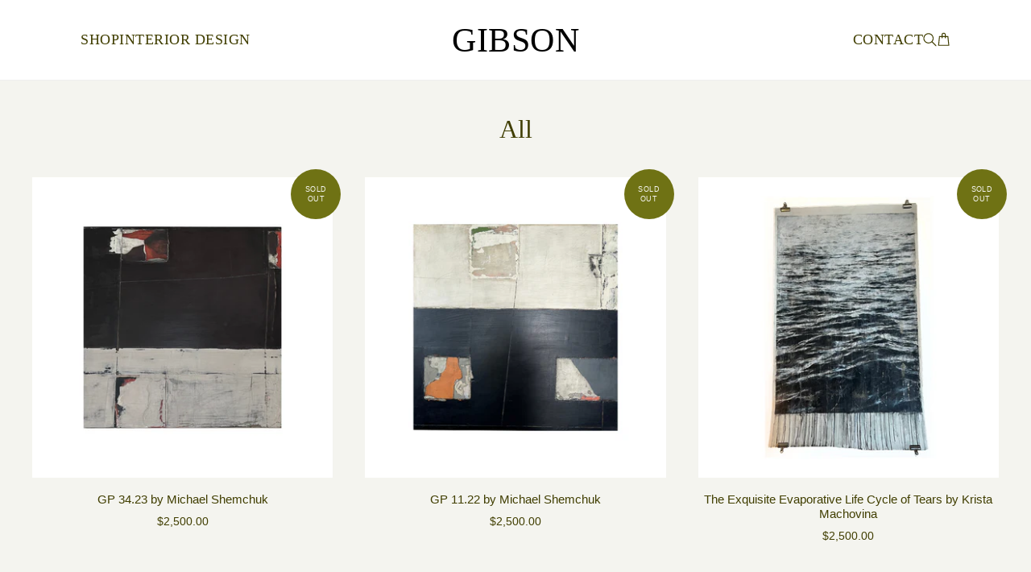

--- FILE ---
content_type: text/html; charset=utf-8
request_url: https://shop-at-gibson.myshopify.com/collections/all?page=3
body_size: 36762
content:
<!doctype html>
<html
  class="
    no-js
    loading
  "
>
<head>
  <meta charset="utf-8">
  <meta http-equiv="X-UA-Compatible" content="IE=edge,chrome=1">

  <!-- Preconnect Domains -->
  <link rel="preconnect" href="https://cdn.shopify.com" crossorigin>
  <link rel="preconnect" href="https://fonts.shopify.com" crossorigin>
  <link rel="preconnect" href="https://monorail-edge.shopifysvc.com">

  <!-- Preload Assets -->
  <link rel="preload" href="//shop-at-gibson.myshopify.com/cdn/shop/t/10/assets/chiko-icons.woff?v=12666650156901059331750701707" as="font" type="font/woff" crossorigin>
  <link rel="preload" href="//shop-at-gibson.myshopify.com/cdn/shop/t/10/assets/pxu-social-icons.woff?v=75149173774959108441750701707" as="font" type="font/woff" crossorigin>

  <link rel="preload" href="//shop-at-gibson.myshopify.com/cdn/shop/t/10/assets/theme.css?v=37018300351665925781759343149" as="style">

  <link rel="preload" href="//shop-at-gibson.myshopify.com/cdn/shop/t/10/assets/modernizr-2.8.2.min.js?v=38612161053245547031750701707" as="script">

  

  

  <link rel="preload" href="//shop-at-gibson.myshopify.com/cdn/shop/t/10/assets/grid.js?v=144833613270219992841750701707" as="script">

  <title>
    All

    

    
      &#8211; Page 3
    

    
      &#8211; Shop At Gibson
    
  </title>

  

  
    <link rel="shortcut icon" href="//shop-at-gibson.myshopify.com/cdn/shop/files/Gibson_G_ForSocial_2025_95ace3d1-dca3-4056-b9b5-dec072c35b1d_32x32.png?v=1753378919" type="image/png" />
  

  
    <link rel="canonical" href="https://garygibson.com/collections/all?page=3" />
  
  <meta name="viewport" content="width=device-width,initial-scale=1" />

  <script>window.performance && window.performance.mark && window.performance.mark('shopify.content_for_header.start');</script><meta name="google-site-verification" content="l0bJWGgeZz3YQApaPyiGxdbpH8NB8DK1SJEgG1KbUpU">
<meta name="facebook-domain-verification" content="p9eopixnfvbxr75czcw78ajaygb6f9">
<meta id="shopify-digital-wallet" name="shopify-digital-wallet" content="/20721757/digital_wallets/dialog">
<meta name="shopify-checkout-api-token" content="9a82ff7852e53e4dce5fc2e7dfc20c52">
<meta id="in-context-paypal-metadata" data-shop-id="20721757" data-venmo-supported="true" data-environment="production" data-locale="en_US" data-paypal-v4="true" data-currency="USD">
<link rel="alternate" type="application/atom+xml" title="Feed" href="/collections/all.atom" />
<link rel="prev" href="/collections/all?page=2">
<link rel="next" href="/collections/all?page=4">
<link rel="alternate" type="application/json+oembed" href="https://garygibson.com/collections/all.oembed?page=3">
<script async="async" src="/checkouts/internal/preloads.js?locale=en-US"></script>
<link rel="preconnect" href="https://shop.app" crossorigin="anonymous">
<script async="async" src="https://shop.app/checkouts/internal/preloads.js?locale=en-US&shop_id=20721757" crossorigin="anonymous"></script>
<script id="apple-pay-shop-capabilities" type="application/json">{"shopId":20721757,"countryCode":"US","currencyCode":"USD","merchantCapabilities":["supports3DS"],"merchantId":"gid:\/\/shopify\/Shop\/20721757","merchantName":"Shop At Gibson","requiredBillingContactFields":["postalAddress","email","phone"],"requiredShippingContactFields":["postalAddress","email","phone"],"shippingType":"shipping","supportedNetworks":["visa","masterCard","amex","discover","elo","jcb"],"total":{"type":"pending","label":"Shop At Gibson","amount":"1.00"},"shopifyPaymentsEnabled":true,"supportsSubscriptions":true}</script>
<script id="shopify-features" type="application/json">{"accessToken":"9a82ff7852e53e4dce5fc2e7dfc20c52","betas":["rich-media-storefront-analytics"],"domain":"shop-at-gibson.myshopify.com","predictiveSearch":true,"shopId":20721757,"locale":"en"}</script>
<script>var Shopify = Shopify || {};
Shopify.shop = "shop-at-gibson.myshopify.com";
Shopify.locale = "en";
Shopify.currency = {"active":"USD","rate":"1.0"};
Shopify.country = "US";
Shopify.theme = {"name":"WEBSITE REBRAND 2025","id":167735492631,"schema_name":"Grid","schema_version":"4.11.3","theme_store_id":null,"role":"main"};
Shopify.theme.handle = "null";
Shopify.theme.style = {"id":null,"handle":null};
Shopify.cdnHost = "shop-at-gibson.myshopify.com/cdn";
Shopify.routes = Shopify.routes || {};
Shopify.routes.root = "/";</script>
<script type="module">!function(o){(o.Shopify=o.Shopify||{}).modules=!0}(window);</script>
<script>!function(o){function n(){var o=[];function n(){o.push(Array.prototype.slice.apply(arguments))}return n.q=o,n}var t=o.Shopify=o.Shopify||{};t.loadFeatures=n(),t.autoloadFeatures=n()}(window);</script>
<script>
  window.ShopifyPay = window.ShopifyPay || {};
  window.ShopifyPay.apiHost = "shop.app\/pay";
  window.ShopifyPay.redirectState = null;
</script>
<script id="shop-js-analytics" type="application/json">{"pageType":"collection"}</script>
<script defer="defer" async type="module" src="//shop-at-gibson.myshopify.com/cdn/shopifycloud/shop-js/modules/v2/client.init-shop-cart-sync_Bc8-qrdt.en.esm.js"></script>
<script defer="defer" async type="module" src="//shop-at-gibson.myshopify.com/cdn/shopifycloud/shop-js/modules/v2/chunk.common_CmNk3qlo.esm.js"></script>
<script type="module">
  await import("//shop-at-gibson.myshopify.com/cdn/shopifycloud/shop-js/modules/v2/client.init-shop-cart-sync_Bc8-qrdt.en.esm.js");
await import("//shop-at-gibson.myshopify.com/cdn/shopifycloud/shop-js/modules/v2/chunk.common_CmNk3qlo.esm.js");

  window.Shopify.SignInWithShop?.initShopCartSync?.({"fedCMEnabled":true,"windoidEnabled":true});

</script>
<script>
  window.Shopify = window.Shopify || {};
  if (!window.Shopify.featureAssets) window.Shopify.featureAssets = {};
  window.Shopify.featureAssets['shop-js'] = {"shop-cart-sync":["modules/v2/client.shop-cart-sync_DOpY4EW0.en.esm.js","modules/v2/chunk.common_CmNk3qlo.esm.js"],"shop-button":["modules/v2/client.shop-button_CI-s0xGZ.en.esm.js","modules/v2/chunk.common_CmNk3qlo.esm.js"],"init-fed-cm":["modules/v2/client.init-fed-cm_D2vsy40D.en.esm.js","modules/v2/chunk.common_CmNk3qlo.esm.js"],"init-windoid":["modules/v2/client.init-windoid_CXNAd0Cm.en.esm.js","modules/v2/chunk.common_CmNk3qlo.esm.js"],"shop-toast-manager":["modules/v2/client.shop-toast-manager_Cx0C6may.en.esm.js","modules/v2/chunk.common_CmNk3qlo.esm.js"],"shop-cash-offers":["modules/v2/client.shop-cash-offers_CL9Nay2h.en.esm.js","modules/v2/chunk.common_CmNk3qlo.esm.js","modules/v2/chunk.modal_CvhjeixQ.esm.js"],"avatar":["modules/v2/client.avatar_BTnouDA3.en.esm.js"],"init-shop-email-lookup-coordinator":["modules/v2/client.init-shop-email-lookup-coordinator_B9mmbKi4.en.esm.js","modules/v2/chunk.common_CmNk3qlo.esm.js"],"init-shop-cart-sync":["modules/v2/client.init-shop-cart-sync_Bc8-qrdt.en.esm.js","modules/v2/chunk.common_CmNk3qlo.esm.js"],"pay-button":["modules/v2/client.pay-button_Bhm3077V.en.esm.js","modules/v2/chunk.common_CmNk3qlo.esm.js"],"init-customer-accounts-sign-up":["modules/v2/client.init-customer-accounts-sign-up_C7zhr03q.en.esm.js","modules/v2/client.shop-login-button_BbMx65lK.en.esm.js","modules/v2/chunk.common_CmNk3qlo.esm.js","modules/v2/chunk.modal_CvhjeixQ.esm.js"],"init-shop-for-new-customer-accounts":["modules/v2/client.init-shop-for-new-customer-accounts_rLbLSDTe.en.esm.js","modules/v2/client.shop-login-button_BbMx65lK.en.esm.js","modules/v2/chunk.common_CmNk3qlo.esm.js","modules/v2/chunk.modal_CvhjeixQ.esm.js"],"checkout-modal":["modules/v2/client.checkout-modal_Fp9GouFF.en.esm.js","modules/v2/chunk.common_CmNk3qlo.esm.js","modules/v2/chunk.modal_CvhjeixQ.esm.js"],"init-customer-accounts":["modules/v2/client.init-customer-accounts_DkVf8Jdu.en.esm.js","modules/v2/client.shop-login-button_BbMx65lK.en.esm.js","modules/v2/chunk.common_CmNk3qlo.esm.js","modules/v2/chunk.modal_CvhjeixQ.esm.js"],"shop-login-button":["modules/v2/client.shop-login-button_BbMx65lK.en.esm.js","modules/v2/chunk.common_CmNk3qlo.esm.js","modules/v2/chunk.modal_CvhjeixQ.esm.js"],"shop-login":["modules/v2/client.shop-login_B9KWmZaW.en.esm.js","modules/v2/chunk.common_CmNk3qlo.esm.js","modules/v2/chunk.modal_CvhjeixQ.esm.js"],"shop-follow-button":["modules/v2/client.shop-follow-button_B-omSWeu.en.esm.js","modules/v2/chunk.common_CmNk3qlo.esm.js","modules/v2/chunk.modal_CvhjeixQ.esm.js"],"lead-capture":["modules/v2/client.lead-capture_DZQFWrYz.en.esm.js","modules/v2/chunk.common_CmNk3qlo.esm.js","modules/v2/chunk.modal_CvhjeixQ.esm.js"],"payment-terms":["modules/v2/client.payment-terms_Bl_bs7GP.en.esm.js","modules/v2/chunk.common_CmNk3qlo.esm.js","modules/v2/chunk.modal_CvhjeixQ.esm.js"]};
</script>
<script>(function() {
  var isLoaded = false;
  function asyncLoad() {
    if (isLoaded) return;
    isLoaded = true;
    var urls = ["https:\/\/swymv3free-01.azureedge.net\/code\/swym-shopify.js?shop=shop-at-gibson.myshopify.com"];
    for (var i = 0; i < urls.length; i++) {
      var s = document.createElement('script');
      s.type = 'text/javascript';
      s.async = true;
      s.src = urls[i];
      var x = document.getElementsByTagName('script')[0];
      x.parentNode.insertBefore(s, x);
    }
  };
  if(window.attachEvent) {
    window.attachEvent('onload', asyncLoad);
  } else {
    window.addEventListener('load', asyncLoad, false);
  }
})();</script>
<script id="__st">var __st={"a":20721757,"offset":-28800,"reqid":"a6fea1cb-c3ee-4643-ab61-7b4d11d4c0c8-1762182402","pageurl":"shop-at-gibson.myshopify.com\/collections\/all?page=3","u":"9b116e12d130","p":"collection","rtyp":"collection","rid":395513286};</script>
<script>window.ShopifyPaypalV4VisibilityTracking = true;</script>
<script id="captcha-bootstrap">!function(){'use strict';const t='contact',e='account',n='new_comment',o=[[t,t],['blogs',n],['comments',n],[t,'customer']],c=[[e,'customer_login'],[e,'guest_login'],[e,'recover_customer_password'],[e,'create_customer']],r=t=>t.map((([t,e])=>`form[action*='/${t}']:not([data-nocaptcha='true']) input[name='form_type'][value='${e}']`)).join(','),a=t=>()=>t?[...document.querySelectorAll(t)].map((t=>t.form)):[];function s(){const t=[...o],e=r(t);return a(e)}const i='password',u='form_key',d=['recaptcha-v3-token','g-recaptcha-response','h-captcha-response',i],f=()=>{try{return window.sessionStorage}catch{return}},m='__shopify_v',_=t=>t.elements[u];function p(t,e,n=!1){try{const o=window.sessionStorage,c=JSON.parse(o.getItem(e)),{data:r}=function(t){const{data:e,action:n}=t;return t[m]||n?{data:e,action:n}:{data:t,action:n}}(c);for(const[e,n]of Object.entries(r))t.elements[e]&&(t.elements[e].value=n);n&&o.removeItem(e)}catch(o){console.error('form repopulation failed',{error:o})}}const l='form_type',E='cptcha';function T(t){t.dataset[E]=!0}const w=window,h=w.document,L='Shopify',v='ce_forms',y='captcha';let A=!1;((t,e)=>{const n=(g='f06e6c50-85a8-45c8-87d0-21a2b65856fe',I='https://cdn.shopify.com/shopifycloud/storefront-forms-hcaptcha/ce_storefront_forms_captcha_hcaptcha.v1.5.2.iife.js',D={infoText:'Protected by hCaptcha',privacyText:'Privacy',termsText:'Terms'},(t,e,n)=>{const o=w[L][v],c=o.bindForm;if(c)return c(t,g,e,D).then(n);var r;o.q.push([[t,g,e,D],n]),r=I,A||(h.body.append(Object.assign(h.createElement('script'),{id:'captcha-provider',async:!0,src:r})),A=!0)});var g,I,D;w[L]=w[L]||{},w[L][v]=w[L][v]||{},w[L][v].q=[],w[L][y]=w[L][y]||{},w[L][y].protect=function(t,e){n(t,void 0,e),T(t)},Object.freeze(w[L][y]),function(t,e,n,w,h,L){const[v,y,A,g]=function(t,e,n){const i=e?o:[],u=t?c:[],d=[...i,...u],f=r(d),m=r(i),_=r(d.filter((([t,e])=>n.includes(e))));return[a(f),a(m),a(_),s()]}(w,h,L),I=t=>{const e=t.target;return e instanceof HTMLFormElement?e:e&&e.form},D=t=>v().includes(t);t.addEventListener('submit',(t=>{const e=I(t);if(!e)return;const n=D(e)&&!e.dataset.hcaptchaBound&&!e.dataset.recaptchaBound,o=_(e),c=g().includes(e)&&(!o||!o.value);(n||c)&&t.preventDefault(),c&&!n&&(function(t){try{if(!f())return;!function(t){const e=f();if(!e)return;const n=_(t);if(!n)return;const o=n.value;o&&e.removeItem(o)}(t);const e=Array.from(Array(32),(()=>Math.random().toString(36)[2])).join('');!function(t,e){_(t)||t.append(Object.assign(document.createElement('input'),{type:'hidden',name:u})),t.elements[u].value=e}(t,e),function(t,e){const n=f();if(!n)return;const o=[...t.querySelectorAll(`input[type='${i}']`)].map((({name:t})=>t)),c=[...d,...o],r={};for(const[a,s]of new FormData(t).entries())c.includes(a)||(r[a]=s);n.setItem(e,JSON.stringify({[m]:1,action:t.action,data:r}))}(t,e)}catch(e){console.error('failed to persist form',e)}}(e),e.submit())}));const S=(t,e)=>{t&&!t.dataset[E]&&(n(t,e.some((e=>e===t))),T(t))};for(const o of['focusin','change'])t.addEventListener(o,(t=>{const e=I(t);D(e)&&S(e,y())}));const B=e.get('form_key'),M=e.get(l),P=B&&M;t.addEventListener('DOMContentLoaded',(()=>{const t=y();if(P)for(const e of t)e.elements[l].value===M&&p(e,B);[...new Set([...A(),...v().filter((t=>'true'===t.dataset.shopifyCaptcha))])].forEach((e=>S(e,t)))}))}(h,new URLSearchParams(w.location.search),n,t,e,['guest_login'])})(!0,!0)}();</script>
<script integrity="sha256-52AcMU7V7pcBOXWImdc/TAGTFKeNjmkeM1Pvks/DTgc=" data-source-attribution="shopify.loadfeatures" defer="defer" src="//shop-at-gibson.myshopify.com/cdn/shopifycloud/storefront/assets/storefront/load_feature-81c60534.js" crossorigin="anonymous"></script>
<script crossorigin="anonymous" defer="defer" src="//shop-at-gibson.myshopify.com/cdn/shopifycloud/storefront/assets/shopify_pay/storefront-65b4c6d7.js?v=20250812"></script>
<script data-source-attribution="shopify.dynamic_checkout.dynamic.init">var Shopify=Shopify||{};Shopify.PaymentButton=Shopify.PaymentButton||{isStorefrontPortableWallets:!0,init:function(){window.Shopify.PaymentButton.init=function(){};var t=document.createElement("script");t.src="https://shop-at-gibson.myshopify.com/cdn/shopifycloud/portable-wallets/latest/portable-wallets.en.js",t.type="module",document.head.appendChild(t)}};
</script>
<script data-source-attribution="shopify.dynamic_checkout.buyer_consent">
  function portableWalletsHideBuyerConsent(e){var t=document.getElementById("shopify-buyer-consent"),n=document.getElementById("shopify-subscription-policy-button");t&&n&&(t.classList.add("hidden"),t.setAttribute("aria-hidden","true"),n.removeEventListener("click",e))}function portableWalletsShowBuyerConsent(e){var t=document.getElementById("shopify-buyer-consent"),n=document.getElementById("shopify-subscription-policy-button");t&&n&&(t.classList.remove("hidden"),t.removeAttribute("aria-hidden"),n.addEventListener("click",e))}window.Shopify?.PaymentButton&&(window.Shopify.PaymentButton.hideBuyerConsent=portableWalletsHideBuyerConsent,window.Shopify.PaymentButton.showBuyerConsent=portableWalletsShowBuyerConsent);
</script>
<script data-source-attribution="shopify.dynamic_checkout.cart.bootstrap">document.addEventListener("DOMContentLoaded",(function(){function t(){return document.querySelector("shopify-accelerated-checkout-cart, shopify-accelerated-checkout")}if(t())Shopify.PaymentButton.init();else{new MutationObserver((function(e,n){t()&&(Shopify.PaymentButton.init(),n.disconnect())})).observe(document.body,{childList:!0,subtree:!0})}}));
</script>
<link id="shopify-accelerated-checkout-styles" rel="stylesheet" media="screen" href="https://shop-at-gibson.myshopify.com/cdn/shopifycloud/portable-wallets/latest/accelerated-checkout-backwards-compat.css" crossorigin="anonymous">
<style id="shopify-accelerated-checkout-cart">
        #shopify-buyer-consent {
  margin-top: 1em;
  display: inline-block;
  width: 100%;
}

#shopify-buyer-consent.hidden {
  display: none;
}

#shopify-subscription-policy-button {
  background: none;
  border: none;
  padding: 0;
  text-decoration: underline;
  font-size: inherit;
  cursor: pointer;
}

#shopify-subscription-policy-button::before {
  box-shadow: none;
}

      </style>

<script>window.performance && window.performance.mark && window.performance.mark('shopify.content_for_header.end');</script>

  
  















<meta property="og:site_name" content="Shop At Gibson">
<meta property="og:url" content="https://garygibson.com/collections/all?page=3">
<meta property="og:title" content="All">
<meta property="og:type" content="website">
<meta property="og:description" content="SHOP GARY GIBSON&#39;S SHOWROOM FILLED WITH ART, FURNITURE &amp; ACCESSORIES. VINTAGE, CONTEMPORARY, AND LOCAL ARTISTS.
7374 BEVERLY BLVD. LOS ANGELES, CALIFORNIA">




    
    
    

    
    
    <meta
      property="og:image"
      content="https://shop-at-gibson.myshopify.com/cdn/shop/files/IMG_1200x1600.jpg?v=1745619344"
    />
    <meta
      property="og:image:secure_url"
      content="https://shop-at-gibson.myshopify.com/cdn/shop/files/IMG_1200x1600.jpg?v=1745619344"
    />
    <meta property="og:image:width" content="1200" />
    <meta property="og:image:height" content="1600" />
    
    
    <meta property="og:image:alt" content="Social media image" />
  
















<meta name="twitter:title" content="All">
<meta name="twitter:description" content="SHOP GARY GIBSON&#39;S SHOWROOM FILLED WITH ART, FURNITURE &amp; ACCESSORIES. VINTAGE, CONTEMPORARY, AND LOCAL ARTISTS.
7374 BEVERLY BLVD. LOS ANGELES, CALIFORNIA">


    
    
    
      
      
      <meta name="twitter:card" content="summary">
    
    
    <meta
      property="twitter:image"
      content="https://shop-at-gibson.myshopify.com/cdn/shop/files/IMG_1200x1200_crop_center.jpg?v=1745619344"
    />
    <meta property="twitter:image:width" content="1200" />
    <meta property="twitter:image:height" content="1200" />
    
    
    <meta property="twitter:image:alt" content="Social media image" />
  



  <!-- Theme CSS -->
  <link rel="stylesheet" href="//shop-at-gibson.myshopify.com/cdn/shop/t/10/assets/theme.css?v=37018300351665925781759343149">
  

  <!-- Theme object -->
  <script>
  var Theme = {};
  Theme.version = "4.11.3";

  Theme.currency = "USD";
  Theme.moneyFormat = "${{amount}}";

  Theme.pleaseSelectText = "Please Select";

  Theme.addToCartSuccess = "**product** has been successfully added to your **cart_link**. Feel free to **continue_link** or **checkout_link**.";

  

  Theme.shippingCalculator = true;
  Theme.shippingButton = "Calculate shipping";
  Theme.shippingDisabled = "Calculating...";

  

  Theme.shippingCalcErrorMessage = "Error: zip / postal code --error_message--";
  Theme.shippingCalcMultiRates = "There are --number_of_rates-- shipping rates available for --address--, starting at --rate--.";
  Theme.shippingCalcOneRate = "There is one shipping rate available for --address--.";
  Theme.shippingCalcNoRates = "We do not ship to this destination.";
  Theme.shippingCalcRateValues = "--rate_title-- at --rate--";

  Theme.routes = {
    "root_url": "/",
    "account_url": "/account",
    "account_login_url": "https://garygibson.com/customer_authentication/redirect?locale=en&region_country=US",
    "account_logout_url": "/account/logout",
    "account_register_url": "https://shopify.com/20721757/account?locale=en",
    "account_addresses_url": "/account/addresses",
    "collections_url": "/collections",
    "all_products_collection_url": "/collections/all",
    "search_url": "/search",
    "cart_url": "/cart",
    "cart_add_url": "/cart/add",
    "cart_change_url": "/cart/change",
    "cart_clear_url": "/cart/clear",
    "product_recommendations_url": "/recommendations/products",
  };
</script>

  <meta name="p:domain_verify" content="58ad7690abde23f07f8ead52bcc30fa2"/>
<!-- BEGIN app block: shopify://apps/xo-gallery/blocks/xo-gallery-seo/e61dfbaa-1a75-4e4e-bffc-324f17325251 --><!-- XO Gallery SEO -->

<!-- End: XO Gallery SEO -->


<!-- END app block --><!-- BEGIN app block: shopify://apps/meteor-mega-menu/blocks/app_embed/9412d6a7-f8f8-4d65-b9ae-2737c2f0f45b -->


    <script>
        window.MeteorMenu = {
            // These will get handled by the Meteor class constructor
            registeredCallbacks: [],
            api: {
                on: (eventName, callback) => {
                    window.MeteorMenu.registeredCallbacks.push([eventName, callback]);
                }
            },
            revisionFileUrl: "\/\/shop-at-gibson.myshopify.com\/cdn\/shop\/files\/meteor-mega-menus.json?v=7774455313898518354",
            storefrontAccessToken: "a91035e434def55ff6b41abbe3d59320",
            localeRootPath: "\/",
            languageCode: "en".toUpperCase(),
            countryCode: "US",
            shop: {
                domain: "garygibson.com",
                permanentDomain: "shop-at-gibson.myshopify.com",
                moneyFormat: "${{amount}}",
                currency: "USD"
            },
            options: {
                desktopSelector: "",
                mobileSelector: "",
                disableDesktop: false,
                disableMobile: false,
                navigationLinkSpacing: 16,
                navigationLinkCaretStyle: "outline",
                menuDisplayAnimation: "slide",
                menuCenterInViewport: false,
                menuVerticalOffset: 10,
                menuVerticalPadding: 0,
                menuJustifyContent: "flex-start",
                menuFontSize: 16,
                menuFontWeight: "400",
                menuTextTransform: "none",
                menuDisplayAction: "hover",
                menuDisplayDelay: "0",
                externalLinksInNewTab: null,
                mobileBreakpoint: 0,
                addonsEnabled: false
            }
        }
    </script>

<!-- END app block --><script src="https://cdn.shopify.com/extensions/76e9d4ee-cb70-4261-beaf-5f72a563488e/meteor-mega-menu-25/assets/meteor-menu.js" type="text/javascript" defer="defer"></script>
<link href="https://cdn.shopify.com/extensions/76e9d4ee-cb70-4261-beaf-5f72a563488e/meteor-mega-menu-25/assets/meteor-menu.css" rel="stylesheet" type="text/css" media="all">
<link href="https://monorail-edge.shopifysvc.com" rel="dns-prefetch">
<script>(function(){if ("sendBeacon" in navigator && "performance" in window) {try {var session_token_from_headers = performance.getEntriesByType('navigation')[0].serverTiming.find(x => x.name == '_s').description;} catch {var session_token_from_headers = undefined;}var session_cookie_matches = document.cookie.match(/_shopify_s=([^;]*)/);var session_token_from_cookie = session_cookie_matches && session_cookie_matches.length === 2 ? session_cookie_matches[1] : "";var session_token = session_token_from_headers || session_token_from_cookie || "";function handle_abandonment_event(e) {var entries = performance.getEntries().filter(function(entry) {return /monorail-edge.shopifysvc.com/.test(entry.name);});if (!window.abandonment_tracked && entries.length === 0) {window.abandonment_tracked = true;var currentMs = Date.now();var navigation_start = performance.timing.navigationStart;var payload = {shop_id: 20721757,url: window.location.href,navigation_start,duration: currentMs - navigation_start,session_token,page_type: "collection"};window.navigator.sendBeacon("https://monorail-edge.shopifysvc.com/v1/produce", JSON.stringify({schema_id: "online_store_buyer_site_abandonment/1.1",payload: payload,metadata: {event_created_at_ms: currentMs,event_sent_at_ms: currentMs}}));}}window.addEventListener('pagehide', handle_abandonment_event);}}());</script>
<script id="web-pixels-manager-setup">(function e(e,d,r,n,o){if(void 0===o&&(o={}),!Boolean(null===(a=null===(i=window.Shopify)||void 0===i?void 0:i.analytics)||void 0===a?void 0:a.replayQueue)){var i,a;window.Shopify=window.Shopify||{};var t=window.Shopify;t.analytics=t.analytics||{};var s=t.analytics;s.replayQueue=[],s.publish=function(e,d,r){return s.replayQueue.push([e,d,r]),!0};try{self.performance.mark("wpm:start")}catch(e){}var l=function(){var e={modern:/Edge?\/(1{2}[4-9]|1[2-9]\d|[2-9]\d{2}|\d{4,})\.\d+(\.\d+|)|Firefox\/(1{2}[4-9]|1[2-9]\d|[2-9]\d{2}|\d{4,})\.\d+(\.\d+|)|Chrom(ium|e)\/(9{2}|\d{3,})\.\d+(\.\d+|)|(Maci|X1{2}).+ Version\/(15\.\d+|(1[6-9]|[2-9]\d|\d{3,})\.\d+)([,.]\d+|)( \(\w+\)|)( Mobile\/\w+|) Safari\/|Chrome.+OPR\/(9{2}|\d{3,})\.\d+\.\d+|(CPU[ +]OS|iPhone[ +]OS|CPU[ +]iPhone|CPU IPhone OS|CPU iPad OS)[ +]+(15[._]\d+|(1[6-9]|[2-9]\d|\d{3,})[._]\d+)([._]\d+|)|Android:?[ /-](13[3-9]|1[4-9]\d|[2-9]\d{2}|\d{4,})(\.\d+|)(\.\d+|)|Android.+Firefox\/(13[5-9]|1[4-9]\d|[2-9]\d{2}|\d{4,})\.\d+(\.\d+|)|Android.+Chrom(ium|e)\/(13[3-9]|1[4-9]\d|[2-9]\d{2}|\d{4,})\.\d+(\.\d+|)|SamsungBrowser\/([2-9]\d|\d{3,})\.\d+/,legacy:/Edge?\/(1[6-9]|[2-9]\d|\d{3,})\.\d+(\.\d+|)|Firefox\/(5[4-9]|[6-9]\d|\d{3,})\.\d+(\.\d+|)|Chrom(ium|e)\/(5[1-9]|[6-9]\d|\d{3,})\.\d+(\.\d+|)([\d.]+$|.*Safari\/(?![\d.]+ Edge\/[\d.]+$))|(Maci|X1{2}).+ Version\/(10\.\d+|(1[1-9]|[2-9]\d|\d{3,})\.\d+)([,.]\d+|)( \(\w+\)|)( Mobile\/\w+|) Safari\/|Chrome.+OPR\/(3[89]|[4-9]\d|\d{3,})\.\d+\.\d+|(CPU[ +]OS|iPhone[ +]OS|CPU[ +]iPhone|CPU IPhone OS|CPU iPad OS)[ +]+(10[._]\d+|(1[1-9]|[2-9]\d|\d{3,})[._]\d+)([._]\d+|)|Android:?[ /-](13[3-9]|1[4-9]\d|[2-9]\d{2}|\d{4,})(\.\d+|)(\.\d+|)|Mobile Safari.+OPR\/([89]\d|\d{3,})\.\d+\.\d+|Android.+Firefox\/(13[5-9]|1[4-9]\d|[2-9]\d{2}|\d{4,})\.\d+(\.\d+|)|Android.+Chrom(ium|e)\/(13[3-9]|1[4-9]\d|[2-9]\d{2}|\d{4,})\.\d+(\.\d+|)|Android.+(UC? ?Browser|UCWEB|U3)[ /]?(15\.([5-9]|\d{2,})|(1[6-9]|[2-9]\d|\d{3,})\.\d+)\.\d+|SamsungBrowser\/(5\.\d+|([6-9]|\d{2,})\.\d+)|Android.+MQ{2}Browser\/(14(\.(9|\d{2,})|)|(1[5-9]|[2-9]\d|\d{3,})(\.\d+|))(\.\d+|)|K[Aa][Ii]OS\/(3\.\d+|([4-9]|\d{2,})\.\d+)(\.\d+|)/},d=e.modern,r=e.legacy,n=navigator.userAgent;return n.match(d)?"modern":n.match(r)?"legacy":"unknown"}(),u="modern"===l?"modern":"legacy",c=(null!=n?n:{modern:"",legacy:""})[u],f=function(e){return[e.baseUrl,"/wpm","/b",e.hashVersion,"modern"===e.buildTarget?"m":"l",".js"].join("")}({baseUrl:d,hashVersion:r,buildTarget:u}),m=function(e){var d=e.version,r=e.bundleTarget,n=e.surface,o=e.pageUrl,i=e.monorailEndpoint;return{emit:function(e){var a=e.status,t=e.errorMsg,s=(new Date).getTime(),l=JSON.stringify({metadata:{event_sent_at_ms:s},events:[{schema_id:"web_pixels_manager_load/3.1",payload:{version:d,bundle_target:r,page_url:o,status:a,surface:n,error_msg:t},metadata:{event_created_at_ms:s}}]});if(!i)return console&&console.warn&&console.warn("[Web Pixels Manager] No Monorail endpoint provided, skipping logging."),!1;try{return self.navigator.sendBeacon.bind(self.navigator)(i,l)}catch(e){}var u=new XMLHttpRequest;try{return u.open("POST",i,!0),u.setRequestHeader("Content-Type","text/plain"),u.send(l),!0}catch(e){return console&&console.warn&&console.warn("[Web Pixels Manager] Got an unhandled error while logging to Monorail."),!1}}}}({version:r,bundleTarget:l,surface:e.surface,pageUrl:self.location.href,monorailEndpoint:e.monorailEndpoint});try{o.browserTarget=l,function(e){var d=e.src,r=e.async,n=void 0===r||r,o=e.onload,i=e.onerror,a=e.sri,t=e.scriptDataAttributes,s=void 0===t?{}:t,l=document.createElement("script"),u=document.querySelector("head"),c=document.querySelector("body");if(l.async=n,l.src=d,a&&(l.integrity=a,l.crossOrigin="anonymous"),s)for(var f in s)if(Object.prototype.hasOwnProperty.call(s,f))try{l.dataset[f]=s[f]}catch(e){}if(o&&l.addEventListener("load",o),i&&l.addEventListener("error",i),u)u.appendChild(l);else{if(!c)throw new Error("Did not find a head or body element to append the script");c.appendChild(l)}}({src:f,async:!0,onload:function(){if(!function(){var e,d;return Boolean(null===(d=null===(e=window.Shopify)||void 0===e?void 0:e.analytics)||void 0===d?void 0:d.initialized)}()){var d=window.webPixelsManager.init(e)||void 0;if(d){var r=window.Shopify.analytics;r.replayQueue.forEach((function(e){var r=e[0],n=e[1],o=e[2];d.publishCustomEvent(r,n,o)})),r.replayQueue=[],r.publish=d.publishCustomEvent,r.visitor=d.visitor,r.initialized=!0}}},onerror:function(){return m.emit({status:"failed",errorMsg:"".concat(f," has failed to load")})},sri:function(e){var d=/^sha384-[A-Za-z0-9+/=]+$/;return"string"==typeof e&&d.test(e)}(c)?c:"",scriptDataAttributes:o}),m.emit({status:"loading"})}catch(e){m.emit({status:"failed",errorMsg:(null==e?void 0:e.message)||"Unknown error"})}}})({shopId: 20721757,storefrontBaseUrl: "https://garygibson.com",extensionsBaseUrl: "https://extensions.shopifycdn.com/cdn/shopifycloud/web-pixels-manager",monorailEndpoint: "https://monorail-edge.shopifysvc.com/unstable/produce_batch",surface: "storefront-renderer",enabledBetaFlags: ["2dca8a86"],webPixelsConfigList: [{"id":"942866455","configuration":"{\"tagID\":\"2614334532625\"}","eventPayloadVersion":"v1","runtimeContext":"STRICT","scriptVersion":"18031546ee651571ed29edbe71a3550b","type":"APP","apiClientId":3009811,"privacyPurposes":["ANALYTICS","MARKETING","SALE_OF_DATA"],"dataSharingAdjustments":{"protectedCustomerApprovalScopes":["read_customer_address","read_customer_email","read_customer_name","read_customer_personal_data","read_customer_phone"]}},{"id":"792625175","configuration":"{\"swymApiEndpoint\":\"https:\/\/swymstore-v3free-01.swymrelay.com\",\"swymTier\":\"v3free-01\"}","eventPayloadVersion":"v1","runtimeContext":"STRICT","scriptVersion":"5b6f6917e306bc7f24523662663331c0","type":"APP","apiClientId":1350849,"privacyPurposes":["ANALYTICS","MARKETING","PREFERENCES"],"dataSharingAdjustments":{"protectedCustomerApprovalScopes":["read_customer_email","read_customer_name","read_customer_personal_data","read_customer_phone"]}},{"id":"359727127","configuration":"{\"config\":\"{\\\"google_tag_ids\\\":[\\\"G-982L5JSFV6\\\",\\\"GT-KFN4T8P\\\"],\\\"target_country\\\":\\\"US\\\",\\\"gtag_events\\\":[{\\\"type\\\":\\\"search\\\",\\\"action_label\\\":\\\"G-982L5JSFV6\\\"},{\\\"type\\\":\\\"begin_checkout\\\",\\\"action_label\\\":\\\"G-982L5JSFV6\\\"},{\\\"type\\\":\\\"view_item\\\",\\\"action_label\\\":[\\\"G-982L5JSFV6\\\",\\\"MC-Q9VYZX9ZCJ\\\"]},{\\\"type\\\":\\\"purchase\\\",\\\"action_label\\\":[\\\"G-982L5JSFV6\\\",\\\"MC-Q9VYZX9ZCJ\\\"]},{\\\"type\\\":\\\"page_view\\\",\\\"action_label\\\":[\\\"G-982L5JSFV6\\\",\\\"MC-Q9VYZX9ZCJ\\\"]},{\\\"type\\\":\\\"add_payment_info\\\",\\\"action_label\\\":\\\"G-982L5JSFV6\\\"},{\\\"type\\\":\\\"add_to_cart\\\",\\\"action_label\\\":\\\"G-982L5JSFV6\\\"}],\\\"enable_monitoring_mode\\\":false}\"}","eventPayloadVersion":"v1","runtimeContext":"OPEN","scriptVersion":"b2a88bafab3e21179ed38636efcd8a93","type":"APP","apiClientId":1780363,"privacyPurposes":[],"dataSharingAdjustments":{"protectedCustomerApprovalScopes":["read_customer_address","read_customer_email","read_customer_name","read_customer_personal_data","read_customer_phone"]}},{"id":"shopify-app-pixel","configuration":"{}","eventPayloadVersion":"v1","runtimeContext":"STRICT","scriptVersion":"0450","apiClientId":"shopify-pixel","type":"APP","privacyPurposes":["ANALYTICS","MARKETING"]},{"id":"shopify-custom-pixel","eventPayloadVersion":"v1","runtimeContext":"LAX","scriptVersion":"0450","apiClientId":"shopify-pixel","type":"CUSTOM","privacyPurposes":["ANALYTICS","MARKETING"]}],isMerchantRequest: false,initData: {"shop":{"name":"Shop At Gibson","paymentSettings":{"currencyCode":"USD"},"myshopifyDomain":"shop-at-gibson.myshopify.com","countryCode":"US","storefrontUrl":"https:\/\/garygibson.com"},"customer":null,"cart":null,"checkout":null,"productVariants":[],"purchasingCompany":null},},"https://shop-at-gibson.myshopify.com/cdn","5303c62bw494ab25dp0d72f2dcm48e21f5a",{"modern":"","legacy":""},{"shopId":"20721757","storefrontBaseUrl":"https:\/\/garygibson.com","extensionBaseUrl":"https:\/\/extensions.shopifycdn.com\/cdn\/shopifycloud\/web-pixels-manager","surface":"storefront-renderer","enabledBetaFlags":"[\"2dca8a86\"]","isMerchantRequest":"false","hashVersion":"5303c62bw494ab25dp0d72f2dcm48e21f5a","publish":"custom","events":"[[\"page_viewed\",{}],[\"collection_viewed\",{\"collection\":{\"id\":\"395513286\",\"title\":\"All\",\"productVariants\":[{\"price\":{\"amount\":325.0,\"currencyCode\":\"USD\"},\"product\":{\"title\":\"Glass Ice Bucket\",\"vendor\":\"CONSIGNED\",\"id\":\"7726623555607\",\"untranslatedTitle\":\"Glass Ice Bucket\",\"url\":\"\/products\/glass-ice-bucket\",\"type\":\"ACCESSORIES\"},\"id\":\"42527413239831\",\"image\":{\"src\":\"\/\/shop-at-gibson.myshopify.com\/cdn\/shop\/files\/ICEBUCKET.png?v=1751406405\"},\"sku\":null,\"title\":\"Default Title\",\"untranslatedTitle\":\"Default Title\"},{\"price\":{\"amount\":325.0,\"currencyCode\":\"USD\"},\"product\":{\"title\":\"Green Riveted Toolbox\",\"vendor\":\"Shop At Gibson\",\"id\":\"7702269100055\",\"untranslatedTitle\":\"Green Riveted Toolbox\",\"url\":\"\/products\/green-riveted-toolbox\",\"type\":\"ACCESSORIES\"},\"id\":\"42469934301207\",\"image\":{\"src\":\"\/\/shop-at-gibson.myshopify.com\/cdn\/shop\/files\/RIVETEDTOOLBOX.png?v=1749938854\"},\"sku\":\"\",\"title\":\"Default Title\",\"untranslatedTitle\":\"Default Title\"},{\"price\":{\"amount\":325.0,\"currencyCode\":\"USD\"},\"product\":{\"title\":\"Glass Bell Cloche\",\"vendor\":\"Shop At Gibson\",\"id\":\"7696147644439\",\"untranslatedTitle\":\"Glass Bell Cloche\",\"url\":\"\/products\/glass-bell-cloche\",\"type\":\"ACCESSORIES\"},\"id\":\"42459894808599\",\"image\":{\"src\":\"\/\/shop-at-gibson.myshopify.com\/cdn\/shop\/files\/BELLJAR.png?v=1749671475\"},\"sku\":\"\",\"title\":\"Default Title\",\"untranslatedTitle\":\"Default Title\"},{\"price\":{\"amount\":325.0,\"currencyCode\":\"USD\"},\"product\":{\"title\":\"Parcheesi Boardgame Platter\",\"vendor\":\"Shop At Gibson\",\"id\":\"7694153744407\",\"untranslatedTitle\":\"Parcheesi Boardgame Platter\",\"url\":\"\/products\/parcheesi-boardgame-platter\",\"type\":\"ACCESSORIES\"},\"id\":\"42456565186583\",\"image\":{\"src\":\"\/\/shop-at-gibson.myshopify.com\/cdn\/shop\/files\/PLATTER.png?v=1749594420\"},\"sku\":\"\",\"title\":\"Default Title\",\"untranslatedTitle\":\"Default Title\"},{\"price\":{\"amount\":325.0,\"currencyCode\":\"USD\"},\"product\":{\"title\":\"Vintage Aquarium\",\"vendor\":\"Shop At Gibson\",\"id\":\"7681425571863\",\"untranslatedTitle\":\"Vintage Aquarium\",\"url\":\"\/products\/vintage-aquarium\",\"type\":\"ACCESSORIES\"},\"id\":\"42436707090455\",\"image\":{\"src\":\"\/\/shop-at-gibson.myshopify.com\/cdn\/shop\/files\/AQUARIUM.png?v=1749076763\"},\"sku\":\"\",\"title\":\"Default Title\",\"untranslatedTitle\":\"Default Title\"},{\"price\":{\"amount\":300.0,\"currencyCode\":\"USD\"},\"product\":{\"title\":\"Crushed Metal Bucket Sculpture\",\"vendor\":\"Shop At Gibson\",\"id\":\"7726592163863\",\"untranslatedTitle\":\"Crushed Metal Bucket Sculpture\",\"url\":\"\/products\/crushed-metal-bucket-sculpture\",\"type\":\"ACCESSORIES\"},\"id\":\"42527349538839\",\"image\":{\"src\":\"\/\/shop-at-gibson.myshopify.com\/cdn\/shop\/files\/BUCKETSCULPTURE.png?v=1751401871\"},\"sku\":null,\"title\":\"Default Title\",\"untranslatedTitle\":\"Default Title\"},{\"price\":{\"amount\":300.0,\"currencyCode\":\"USD\"},\"product\":{\"title\":\"Wife Saving Catch Baseball Trophy\",\"vendor\":\"CONSIGNED\",\"id\":\"7721577250839\",\"untranslatedTitle\":\"Wife Saving Catch Baseball Trophy\",\"url\":\"\/products\/wife-saving-catch-baseball-trophey\",\"type\":\"ACCESSORIES\"},\"id\":\"42511049916439\",\"image\":{\"src\":\"\/\/shop-at-gibson.myshopify.com\/cdn\/shop\/files\/WIFESAVINGCATCH.png?v=1750804773\"},\"sku\":\"\",\"title\":\"Default Title\",\"untranslatedTitle\":\"Default Title\"},{\"price\":{\"amount\":300.0,\"currencyCode\":\"USD\"},\"product\":{\"title\":\"Plane Trophy\",\"vendor\":\"CONSIGNED\",\"id\":\"7721576267799\",\"untranslatedTitle\":\"Plane Trophy\",\"url\":\"\/products\/plane-trophy\",\"type\":\"ACCESSORIES\"},\"id\":\"42511048015895\",\"image\":{\"src\":\"\/\/shop-at-gibson.myshopify.com\/cdn\/shop\/files\/PLANETROPHEY-RONVOLZ.png?v=1750804637\"},\"sku\":\"\",\"title\":\"Default Title\",\"untranslatedTitle\":\"Default Title\"},{\"price\":{\"amount\":300.0,\"currencyCode\":\"USD\"},\"product\":{\"title\":\"Derby Car Ashtray\",\"vendor\":\"CONSIGNED\",\"id\":\"7683231350807\",\"untranslatedTitle\":\"Derby Car Ashtray\",\"url\":\"\/products\/vintage-derby-car-ashtray\",\"type\":\"ACCESSORIES\"},\"id\":\"42439896662039\",\"image\":{\"src\":\"\/\/shop-at-gibson.myshopify.com\/cdn\/shop\/files\/DERBYASHTRAY.png?v=1749158734\"},\"sku\":\"\",\"title\":\"Default Title\",\"untranslatedTitle\":\"Default Title\"},{\"price\":{\"amount\":295.0,\"currencyCode\":\"USD\"},\"product\":{\"title\":\"Thermos Holiday Ice Chest\",\"vendor\":\"Shop At Gibson\",\"id\":\"7727294251031\",\"untranslatedTitle\":\"Thermos Holiday Ice Chest\",\"url\":\"\/products\/thermos-holiday-ice-chest\",\"type\":\"ACCESSORIES\"},\"id\":\"42529596440599\",\"image\":{\"src\":\"\/\/shop-at-gibson.myshopify.com\/cdn\/shop\/files\/COOLER.png?v=1751493454\"},\"sku\":null,\"title\":\"Default Title\",\"untranslatedTitle\":\"Default Title\"},{\"price\":{\"amount\":295.0,\"currencyCode\":\"USD\"},\"product\":{\"title\":\"Hand Formed Ceramic Pot\",\"vendor\":\"Shop At Gibson\",\"id\":\"7681431470103\",\"untranslatedTitle\":\"Hand Formed Ceramic Pot\",\"url\":\"\/products\/hand-formed-ceramic-pot\",\"type\":\"ACCESSORIES\"},\"id\":\"42436713807895\",\"image\":{\"src\":\"\/\/shop-at-gibson.myshopify.com\/cdn\/shop\/files\/POT.png?v=1749077012\"},\"sku\":\"\",\"title\":\"Default Title\",\"untranslatedTitle\":\"Default Title\"},{\"price\":{\"amount\":295.0,\"currencyCode\":\"USD\"},\"product\":{\"title\":\"Vintage Clear Globe\",\"vendor\":\"Shop At Gibson\",\"id\":\"7628504989719\",\"untranslatedTitle\":\"Vintage Clear Globe\",\"url\":\"\/products\/vintage-clear-globe\",\"type\":\"ACCESSORIES\"},\"id\":\"42317982171159\",\"image\":{\"src\":\"\/\/shop-at-gibson.myshopify.com\/cdn\/shop\/files\/CLEARGLOBE.png?v=1746129753\"},\"sku\":\"\",\"title\":\"Default Title\",\"untranslatedTitle\":\"Default Title\"},{\"price\":{\"amount\":280.0,\"currencyCode\":\"USD\"},\"product\":{\"title\":\"White Vase by Marlon Marinero\",\"vendor\":\"MARLON MARINERO\",\"id\":\"6937430654999\",\"untranslatedTitle\":\"White Vase by Marlon Marinero\",\"url\":\"\/products\/large-white-vase\",\"type\":\"ART\"},\"id\":\"40669495754775\",\"image\":{\"src\":\"\/\/shop-at-gibson.myshopify.com\/cdn\/shop\/files\/232.png?v=1745349604\"},\"sku\":\"\",\"title\":\"Default Title\",\"untranslatedTitle\":\"Default Title\"},{\"price\":{\"amount\":275.0,\"currencyCode\":\"USD\"},\"product\":{\"title\":\"Vintage Wire Sculpture\",\"vendor\":\"Shop At Gibson\",\"id\":\"7733819670551\",\"untranslatedTitle\":\"Vintage Wire Sculpture\",\"url\":\"\/products\/vintage-wire-sculpture\",\"type\":\"ACCESSORIES\"},\"id\":\"42553791545367\",\"image\":{\"src\":\"\/\/shop-at-gibson.myshopify.com\/cdn\/shop\/files\/WIRESCULPTUREFOUND.png?v=1752267199\"},\"sku\":null,\"title\":\"Default Title\",\"untranslatedTitle\":\"Default Title\"},{\"price\":{\"amount\":275.0,\"currencyCode\":\"USD\"},\"product\":{\"title\":\"Wood Box with Educational Stamp Set\",\"vendor\":\"Shop At Gibson\",\"id\":\"7733092778007\",\"untranslatedTitle\":\"Wood Box with Educational Stamp Set\",\"url\":\"\/products\/wood-box-with-educational-stamp-set\",\"type\":\"ACCESSORIES\"},\"id\":\"42551518789655\",\"image\":{\"src\":\"\/\/shop-at-gibson.myshopify.com\/cdn\/shop\/files\/STAMPSET.png?v=1752176206\"},\"sku\":null,\"title\":\"Default Title\",\"untranslatedTitle\":\"Default Title\"},{\"price\":{\"amount\":275.0,\"currencyCode\":\"USD\"},\"product\":{\"title\":\"Autumn III by GSG\",\"vendor\":\"GIBSON\",\"id\":\"7691620581399\",\"untranslatedTitle\":\"Autumn III by GSG\",\"url\":\"\/products\/autumn-iii-by-gsg\",\"type\":\"ART\"},\"id\":\"42452913651735\",\"image\":{\"src\":\"\/\/shop-at-gibson.myshopify.com\/cdn\/shop\/files\/GSGART_8242ce0b-8ac7-4b54-bd0a-43acf834bd0e.png?v=1749496395\"},\"sku\":\"\",\"title\":\"Default Title\",\"untranslatedTitle\":\"Default Title\"},{\"price\":{\"amount\":275.0,\"currencyCode\":\"USD\"},\"product\":{\"title\":\"Autumn I by GSG\",\"vendor\":\"GIBSON\",\"id\":\"7691619041303\",\"untranslatedTitle\":\"Autumn I by GSG\",\"url\":\"\/products\/autumn-i-by-gsg\",\"type\":\"ART\"},\"id\":\"42452909621271\",\"image\":{\"src\":\"\/\/shop-at-gibson.myshopify.com\/cdn\/shop\/files\/GSGART_296f8954-8294-4060-939b-aeeffec338af.png?v=1749496319\"},\"sku\":\"\",\"title\":\"Default Title\",\"untranslatedTitle\":\"Default Title\"},{\"price\":{\"amount\":275.0,\"currencyCode\":\"USD\"},\"product\":{\"title\":\"Small Nut by GSG\",\"vendor\":\"GIBSON\",\"id\":\"7683219554327\",\"untranslatedTitle\":\"Small Nut by GSG\",\"url\":\"\/products\/small-nut-by-gsg\",\"type\":\"ART\"},\"id\":\"42439841972247\",\"image\":{\"src\":\"\/\/shop-at-gibson.myshopify.com\/cdn\/shop\/files\/GSGART_05ad68fa-06af-43a5-b9a7-9264878cea44.png?v=1749155007\"},\"sku\":\"\",\"title\":\"Default Title\",\"untranslatedTitle\":\"Default Title\"},{\"price\":{\"amount\":275.0,\"currencyCode\":\"USD\"},\"product\":{\"title\":\"Large Vintage French Basket\",\"vendor\":\"CONSIGNED\",\"id\":\"7655450705943\",\"untranslatedTitle\":\"Large Vintage French Basket\",\"url\":\"\/products\/large-vintage-french-basket\",\"type\":\"ACCESSORIES\"},\"id\":\"42392019271703\",\"image\":{\"src\":\"\/\/shop-at-gibson.myshopify.com\/cdn\/shop\/files\/WICKERBASKET.png?v=1748297098\"},\"sku\":\"\",\"title\":\"Default Title\",\"untranslatedTitle\":\"Default Title\"},{\"price\":{\"amount\":275.0,\"currencyCode\":\"USD\"},\"product\":{\"title\":\"Gas Canister\",\"vendor\":\"Shop At Gibson\",\"id\":\"7628517441559\",\"untranslatedTitle\":\"Gas Canister\",\"url\":\"\/products\/vintage-gas-canister\",\"type\":\"ACCESSORIES\"},\"id\":\"42318012743703\",\"image\":{\"src\":\"\/\/shop-at-gibson.myshopify.com\/cdn\/shop\/files\/GASCAN.png?v=1746131359\"},\"sku\":\"\",\"title\":\"Default Title\",\"untranslatedTitle\":\"Default Title\"},{\"price\":{\"amount\":275.0,\"currencyCode\":\"USD\"},\"product\":{\"title\":\"Ceramic Bowl by Pat Iadanza\",\"vendor\":\"PAT IADANZA\",\"id\":\"7612374024215\",\"untranslatedTitle\":\"Ceramic Bowl by Pat Iadanza\",\"url\":\"\/products\/ceramic-bowl-by-pat-iadanza\",\"type\":\"ART\"},\"id\":\"42279703937047\",\"image\":{\"src\":\"\/\/shop-at-gibson.myshopify.com\/cdn\/shop\/files\/BOWL_2.jpg?v=1745258206\"},\"sku\":\"\",\"title\":\"Default Title\",\"untranslatedTitle\":\"Default Title\"},{\"price\":{\"amount\":275.0,\"currencyCode\":\"USD\"},\"product\":{\"title\":\"1970s Glass Anchor Bookends by Don Shepherd for Blenko\",\"vendor\":\"Shop At Gibson\",\"id\":\"7432865579031\",\"untranslatedTitle\":\"1970s Glass Anchor Bookends by Don Shepherd for Blenko\",\"url\":\"\/products\/1970s-glass-anchor-bookends-don-shepard-for-blenko\",\"type\":\"ACCESSORIES\"},\"id\":\"41854563090455\",\"image\":{\"src\":\"\/\/shop-at-gibson.myshopify.com\/cdn\/shop\/files\/BOOKENDS_57ab0b7e-9f9c-44b4-b297-9d3dddc9bdbd.png?v=1750707788\"},\"sku\":\"\",\"title\":\"Default Title\",\"untranslatedTitle\":\"Default Title\"},{\"price\":{\"amount\":275.0,\"currencyCode\":\"USD\"},\"product\":{\"title\":\"XL Clear Glass Vase\",\"vendor\":\"PRODUCTION\",\"id\":\"6865529503767\",\"untranslatedTitle\":\"XL Clear Glass Vase\",\"url\":\"\/products\/xl-grand-clear-glass-vase\",\"type\":\"ACCESSORIES\"},\"id\":\"40484443586583\",\"image\":{\"src\":\"\/\/shop-at-gibson.myshopify.com\/cdn\/shop\/files\/XLGLASSVASE.png?v=1752177129\"},\"sku\":\"\",\"title\":\"Default Title\",\"untranslatedTitle\":\"Default Title\"},{\"price\":{\"amount\":275.0,\"currencyCode\":\"USD\"},\"product\":{\"title\":\"Vintage Basketball Trophy\",\"vendor\":\"Shop At Gibson\",\"id\":\"10701239302\",\"untranslatedTitle\":\"Vintage Basketball Trophy\",\"url\":\"\/products\/basketball-trophy\",\"type\":\"ACCESSORIES\"},\"id\":\"43662745030\",\"image\":{\"src\":\"\/\/shop-at-gibson.myshopify.com\/cdn\/shop\/products\/BASKETBALL-TROPHY.jpg?v=1497316647\"},\"sku\":\"\",\"title\":\"Default Title\",\"untranslatedTitle\":\"Default Title\"},{\"price\":{\"amount\":295.0,\"currencyCode\":\"USD\"},\"product\":{\"title\":\"Black Spindale Vase\",\"vendor\":\"PRODUCTION\",\"id\":\"7628494897175\",\"untranslatedTitle\":\"Black Spindale Vase\",\"url\":\"\/products\/black-spindale-vase\",\"type\":\"ACCESSORIES\"},\"id\":\"42317952974871\",\"image\":{\"src\":\"\/\/shop-at-gibson.myshopify.com\/cdn\/shop\/files\/BLACKVASES.png?v=1746128102\"},\"sku\":\"\",\"title\":\"TALL\",\"untranslatedTitle\":\"TALL\"},{\"price\":{\"amount\":260.0,\"currencyCode\":\"USD\"},\"product\":{\"title\":\"Etched Ceramic Vase\",\"vendor\":\"Shop At Gibson\",\"id\":\"7637795831831\",\"untranslatedTitle\":\"Etched Ceramic Vase\",\"url\":\"\/products\/etched-ceramic-vase\",\"type\":\"ACCESSORIES\"},\"id\":\"42338020753431\",\"image\":{\"src\":\"\/\/shop-at-gibson.myshopify.com\/cdn\/shop\/files\/CERAMICVASE.png?v=1746737400\"},\"sku\":\"\",\"title\":\"Default Title\",\"untranslatedTitle\":\"Default Title\"},{\"price\":{\"amount\":250.0,\"currencyCode\":\"USD\"},\"product\":{\"title\":\"Hedge Clippers\",\"vendor\":\"Shop At Gibson\",\"id\":\"7742494572567\",\"untranslatedTitle\":\"Hedge Clippers\",\"url\":\"\/products\/hedge-clippers\",\"type\":\"ACCESSORIES\"},\"id\":\"42573557923863\",\"image\":{\"src\":\"\/\/shop-at-gibson.myshopify.com\/cdn\/shop\/files\/HEDGE.png?v=1752784694\"},\"sku\":null,\"title\":\"Default Title\",\"untranslatedTitle\":\"Default Title\"},{\"price\":{\"amount\":250.0,\"currencyCode\":\"USD\"},\"product\":{\"title\":\"Sculptural Vase by Kevin Anik\",\"vendor\":\"KEVIN ANIK\",\"id\":\"7723731582999\",\"untranslatedTitle\":\"Sculptural Vase by Kevin Anik\",\"url\":\"\/products\/sculptural-vase-by-kevin-anik\",\"type\":\"ART\"},\"id\":\"42517262925847\",\"image\":{\"src\":\"\/\/shop-at-gibson.myshopify.com\/cdn\/shop\/files\/SCULPTURALVASE_3.png?v=1751051269\"},\"sku\":\"\",\"title\":\"Default Title\",\"untranslatedTitle\":\"Default Title\"},{\"price\":{\"amount\":250.0,\"currencyCode\":\"USD\"},\"product\":{\"title\":\"Civil War Era Belt Buckle\",\"vendor\":\"Shop At Gibson\",\"id\":\"7684229922839\",\"untranslatedTitle\":\"Civil War Era Belt Buckle\",\"url\":\"\/products\/civil-war-era-belt-buckle\",\"type\":\"ACCESSORIES\"},\"id\":\"42441720004631\",\"image\":{\"src\":\"\/\/shop-at-gibson.myshopify.com\/cdn\/shop\/files\/BELTBUCKLE.png?v=1749240446\"},\"sku\":\"\",\"title\":\"Default Title\",\"untranslatedTitle\":\"Default Title\"},{\"price\":{\"amount\":250.0,\"currencyCode\":\"USD\"},\"product\":{\"title\":\"Vintage Red Metal Dolly\",\"vendor\":\"Shop At Gibson\",\"id\":\"7677527130135\",\"untranslatedTitle\":\"Vintage Red Metal Dolly\",\"url\":\"\/products\/vintage-red-metal-dolly\",\"type\":\"ACCESSORIES\"},\"id\":\"42430134255639\",\"image\":{\"src\":\"\/\/shop-at-gibson.myshopify.com\/cdn\/shop\/files\/REDDOLLY.png?v=1748974136\"},\"sku\":\"\",\"title\":\"Default Title\",\"untranslatedTitle\":\"Default Title\"},{\"price\":{\"amount\":250.0,\"currencyCode\":\"USD\"},\"product\":{\"title\":\"Wall Mounted Chrome Antlers\",\"vendor\":\"Shop At Gibson\",\"id\":\"7677461921815\",\"untranslatedTitle\":\"Wall Mounted Chrome Antlers\",\"url\":\"\/products\/wall-mounted-chrome-antlers\",\"type\":\"ACCESSORIES\"},\"id\":\"42430032379927\",\"image\":{\"src\":\"\/\/shop-at-gibson.myshopify.com\/cdn\/shop\/files\/ANTLERS_93de9577-eb86-4a96-a921-50dea37f1efd.png?v=1748972769\"},\"sku\":\"\",\"title\":\"Default Title\",\"untranslatedTitle\":\"Default Title\"},{\"price\":{\"amount\":250.0,\"currencyCode\":\"USD\"},\"product\":{\"title\":\"Cow Skull\",\"vendor\":\"Shop At Gibson\",\"id\":\"7655475281943\",\"untranslatedTitle\":\"Cow Skull\",\"url\":\"\/products\/cow-skull\",\"type\":\"ACCESSORIES\"},\"id\":\"42392213749783\",\"image\":{\"src\":\"\/\/shop-at-gibson.myshopify.com\/cdn\/shop\/files\/SKULL.png?v=1748297534\"},\"sku\":\"\",\"title\":\"Default Title\",\"untranslatedTitle\":\"Default Title\"},{\"price\":{\"amount\":250.0,\"currencyCode\":\"USD\"},\"product\":{\"title\":\"Japanese Ridge Ceramic Vase\",\"vendor\":\"Shop At Gibson\",\"id\":\"7628553027607\",\"untranslatedTitle\":\"Japanese Ridge Ceramic Vase\",\"url\":\"\/products\/japanese-ridged-ceramic-vase\",\"type\":\"ACCESSORIES\"},\"id\":\"42318090108951\",\"image\":{\"src\":\"\/\/shop-at-gibson.myshopify.com\/cdn\/shop\/files\/VASECERAMIC.png?v=1746133851\"},\"sku\":\"\",\"title\":\"Default Title\",\"untranslatedTitle\":\"Default Title\"},{\"price\":{\"amount\":250.0,\"currencyCode\":\"USD\"},\"product\":{\"title\":\"Tall Grey Bottle by Marlon Marinero\",\"vendor\":\"MARLON MARINERO\",\"id\":\"7613802446871\",\"untranslatedTitle\":\"Tall Grey Bottle by Marlon Marinero\",\"url\":\"\/products\/tall-grey-bottle-by-marlon-marinero\",\"type\":\"ART\"},\"id\":\"42283123179543\",\"image\":{\"src\":\"\/\/shop-at-gibson.myshopify.com\/cdn\/shop\/files\/218.png?v=1745357041\"},\"sku\":\"\",\"title\":\"Default Title\",\"untranslatedTitle\":\"Default Title\"},{\"price\":{\"amount\":250.0,\"currencyCode\":\"USD\"},\"product\":{\"title\":\"Ceramic Planter by Pat Iadanza\",\"vendor\":\"PAT IADANZA\",\"id\":\"7612376317975\",\"untranslatedTitle\":\"Ceramic Planter by Pat Iadanza\",\"url\":\"\/products\/ceramic-planter-by-pat-iadanza\",\"type\":\"ART\"},\"id\":\"42279707672599\",\"image\":{\"src\":\"\/\/shop-at-gibson.myshopify.com\/cdn\/shop\/files\/PLANTER_4.jpg?v=1745258309\"},\"sku\":\"\",\"title\":\"Default Title\",\"untranslatedTitle\":\"Default Title\"},{\"price\":{\"amount\":250.0,\"currencyCode\":\"USD\"},\"product\":{\"title\":\"Doorknob by Krista Machovina\",\"vendor\":\"KRISTA MACHOVINA\",\"id\":\"6685229482007\",\"untranslatedTitle\":\"Doorknob by Krista Machovina\",\"url\":\"\/products\/doorknob-by-krista-machovina\",\"type\":\"ART\"},\"id\":\"39872026738711\",\"image\":{\"src\":\"\/\/shop-at-gibson.myshopify.com\/cdn\/shop\/products\/DOORKNOBBYKRISTAMACHOVINA.jpg?v=1644872482\"},\"sku\":\"\",\"title\":\"Default Title\",\"untranslatedTitle\":\"Default Title\"},{\"price\":{\"amount\":245.0,\"currencyCode\":\"USD\"},\"product\":{\"title\":\"Large White Ceramic Bowl\",\"vendor\":\"Shop At Gibson\",\"id\":\"7681396965399\",\"untranslatedTitle\":\"Large White Ceramic Bowl\",\"url\":\"\/products\/large-white-ceramic-bowl\",\"type\":\"ACCESSORIES\"},\"id\":\"42436667834391\",\"image\":{\"src\":\"\/\/shop-at-gibson.myshopify.com\/cdn\/shop\/files\/BOWL.png?v=1749075882\"},\"sku\":\"\",\"title\":\"Default Title\",\"untranslatedTitle\":\"Default Title\"},{\"price\":{\"amount\":225.0,\"currencyCode\":\"USD\"},\"product\":{\"title\":\"Vintage Tree Saw\",\"vendor\":\"Shop At Gibson\",\"id\":\"7742493655063\",\"untranslatedTitle\":\"Vintage Tree Saw\",\"url\":\"\/products\/vintage-tree-saw\",\"type\":\"ACCESSORIES\"},\"id\":\"42573550354455\",\"image\":{\"src\":\"\/\/shop-at-gibson.myshopify.com\/cdn\/shop\/files\/SAW4FT.png?v=1752784485\"},\"sku\":null,\"title\":\"Default Title\",\"untranslatedTitle\":\"Default Title\"},{\"price\":{\"amount\":225.0,\"currencyCode\":\"USD\"},\"product\":{\"title\":\"Black Metal Box\",\"vendor\":\"Shop At Gibson\",\"id\":\"7691611111447\",\"untranslatedTitle\":\"Black Metal Box\",\"url\":\"\/products\/vintage-black-metal-box\",\"type\":\"ACCESSORIES\"},\"id\":\"42452893663255\",\"image\":{\"src\":\"\/\/shop-at-gibson.myshopify.com\/cdn\/shop\/files\/METALBOX_106a2fb7-ae11-4c4e-a60a-c6da68f353dc.png?v=1749495971\"},\"sku\":\"\",\"title\":\"Default Title\",\"untranslatedTitle\":\"Default Title\"},{\"price\":{\"amount\":225.0,\"currencyCode\":\"USD\"},\"product\":{\"title\":\"Ceramic Clover Insulator\",\"vendor\":\"Shop At Gibson\",\"id\":\"7683231121431\",\"untranslatedTitle\":\"Ceramic Clover Insulator\",\"url\":\"\/products\/large-ceramic-clover-insulator\",\"type\":\"ACCESSORIES\"},\"id\":\"42439895580695\",\"image\":{\"src\":\"\/\/shop-at-gibson.myshopify.com\/cdn\/shop\/files\/INSULATOR.png?v=1749158532\"},\"sku\":\"\",\"title\":\"Default Title\",\"untranslatedTitle\":\"Default Title\"},{\"price\":{\"amount\":225.0,\"currencyCode\":\"USD\"},\"product\":{\"title\":\"Vintage Profile of a Man\",\"vendor\":\"Shop At Gibson\",\"id\":\"7677429973015\",\"untranslatedTitle\":\"Vintage Profile of a Man\",\"url\":\"\/products\/vintage-profile-of-a-man\",\"type\":\"ART\"},\"id\":\"42429992828951\",\"image\":{\"src\":\"\/\/shop-at-gibson.myshopify.com\/cdn\/shop\/files\/PORTRAIT.png?v=1748972051\"},\"sku\":\"\",\"title\":\"Default Title\",\"untranslatedTitle\":\"Default Title\"},{\"price\":{\"amount\":195.0,\"currencyCode\":\"USD\"},\"product\":{\"title\":\"Vintage Pottery Craft Ceramic Ashtray\",\"vendor\":\"Shop At Gibson\",\"id\":\"7637773221911\",\"untranslatedTitle\":\"Vintage Pottery Craft Ceramic Ashtray\",\"url\":\"\/products\/large-ceramic-ashtray\",\"type\":\"ACCESSORIES\"},\"id\":\"42337865334807\",\"image\":{\"src\":\"\/\/shop-at-gibson.myshopify.com\/cdn\/shop\/files\/ASHTRAYCIRCLE.png?v=1746736943\"},\"sku\":\"\",\"title\":\"Default Title\",\"untranslatedTitle\":\"Default Title\"},{\"price\":{\"amount\":225.0,\"currencyCode\":\"USD\"},\"product\":{\"title\":\"Vintage Measuring Tape\",\"vendor\":\"Shop At Gibson\",\"id\":\"7628546605079\",\"untranslatedTitle\":\"Vintage Measuring Tape\",\"url\":\"\/products\/vintage-measuring-tape\",\"type\":\"ACCESSORIES\"},\"id\":\"42318078410775\",\"image\":{\"src\":\"\/\/shop-at-gibson.myshopify.com\/cdn\/shop\/files\/MEASURINGTAPE.png?v=1746133124\"},\"sku\":\"\",\"title\":\"Default Title\",\"untranslatedTitle\":\"Default Title\"},{\"price\":{\"amount\":225.0,\"currencyCode\":\"USD\"},\"product\":{\"title\":\"Wooden Boot Form\",\"vendor\":\"Shop At Gibson\",\"id\":\"7628496404503\",\"untranslatedTitle\":\"Wooden Boot Form\",\"url\":\"\/products\/vintage-wood-boot-form\",\"type\":\"ACCESSORIES\"},\"id\":\"42317955498007\",\"image\":{\"src\":\"\/\/shop-at-gibson.myshopify.com\/cdn\/shop\/files\/BOOTFORM.png?v=1746128350\"},\"sku\":\"\",\"title\":\"Default Title\",\"untranslatedTitle\":\"Default Title\"},{\"price\":{\"amount\":225.0,\"currencyCode\":\"USD\"},\"product\":{\"title\":\"Round Bentwood Trunk Shell\",\"vendor\":\"Shop At Gibson\",\"id\":\"7625686777879\",\"untranslatedTitle\":\"Round Bentwood Trunk Shell\",\"url\":\"\/products\/round-bentwood-trunk-shell\",\"type\":\"ACCESSORIES\"},\"id\":\"42312045527063\",\"image\":{\"src\":\"\/\/shop-at-gibson.myshopify.com\/cdn\/shop\/files\/ROUNDWOODCONTAINER.png?v=1745965104\"},\"sku\":\"\",\"title\":\"Default Title\",\"untranslatedTitle\":\"Default Title\"},{\"price\":{\"amount\":225.0,\"currencyCode\":\"USD\"},\"product\":{\"title\":\"Handblown Glass Bottle\",\"vendor\":\"Shop At Gibson\",\"id\":\"7432967553047\",\"untranslatedTitle\":\"Handblown Glass Bottle\",\"url\":\"\/products\/handblown-alcohol-bottle\",\"type\":\"ACCESSORIES\"},\"id\":\"41854722408471\",\"image\":{\"src\":\"\/\/shop-at-gibson.myshopify.com\/cdn\/shop\/files\/BOTTLE1.jpg?v=1745012874\"},\"sku\":\"\",\"title\":\"Default Title\",\"untranslatedTitle\":\"Default Title\"},{\"price\":{\"amount\":215.0,\"currencyCode\":\"USD\"},\"product\":{\"title\":\"Hanging Brass Fish Set\",\"vendor\":\"CONSIGNED\",\"id\":\"7727984443415\",\"untranslatedTitle\":\"Hanging Brass Fish Set\",\"url\":\"\/products\/brass-fish-set\",\"type\":\"ACCESSORIES\"},\"id\":\"42532272078871\",\"image\":{\"src\":\"\/\/shop-at-gibson.myshopify.com\/cdn\/shop\/files\/FISH_9196f8de-ee3a-42ef-a8e9-429191ded257.png?v=1751566435\"},\"sku\":null,\"title\":\"Default Title\",\"untranslatedTitle\":\"Default Title\"},{\"price\":{\"amount\":210.0,\"currencyCode\":\"USD\"},\"product\":{\"title\":\"Black Steel Scratch Vase\",\"vendor\":\"PRODUCTION\",\"id\":\"7025665703959\",\"untranslatedTitle\":\"Black Steel Scratch Vase\",\"url\":\"\/products\/black-steel-scratch-vase\",\"type\":\"ACCESSORIES\"},\"id\":\"40867976183831\",\"image\":{\"src\":\"\/\/shop-at-gibson.myshopify.com\/cdn\/shop\/files\/BLACKSCRATCH.png?v=1761000382\"},\"sku\":\"\",\"title\":\"Default Title\",\"untranslatedTitle\":\"Default Title\"},{\"price\":{\"amount\":200.0,\"currencyCode\":\"USD\"},\"product\":{\"title\":\"Cliff Swallow by The Ditty Bops\",\"vendor\":\"THE DITTY BOPS\",\"id\":\"7783278968855\",\"untranslatedTitle\":\"Cliff Swallow by The Ditty Bops\",\"url\":\"\/products\/cliff-swallow-by-the-ditty-bops\",\"type\":\"ART\"},\"id\":\"42953259417623\",\"image\":{\"src\":\"\/\/shop-at-gibson.myshopify.com\/cdn\/shop\/files\/CLIFFSWALLOW_ce54b692-ee52-4621-af74-dc4a45e423bb.png?v=1755718957\"},\"sku\":null,\"title\":\"Default Title\",\"untranslatedTitle\":\"Default Title\"},{\"price\":{\"amount\":200.0,\"currencyCode\":\"USD\"},\"product\":{\"title\":\"Common Yellowthroat by The Ditty Bops\",\"vendor\":\"THE DITTY BOPS\",\"id\":\"7783277854743\",\"untranslatedTitle\":\"Common Yellowthroat by The Ditty Bops\",\"url\":\"\/products\/common-yellowthroat-by-the-ditty-bops-1\",\"type\":\"ART\"},\"id\":\"42953257910295\",\"image\":{\"src\":\"\/\/shop-at-gibson.myshopify.com\/cdn\/shop\/files\/COMMONYELLOWTHROAT.png?v=1755718890\"},\"sku\":null,\"title\":\"Default Title\",\"untranslatedTitle\":\"Default Title\"},{\"price\":{\"amount\":200.0,\"currencyCode\":\"USD\"},\"product\":{\"title\":\"Cedar Waxwing by The Ditty Bops\",\"vendor\":\"THE DITTY BOPS\",\"id\":\"7783276511255\",\"untranslatedTitle\":\"Cedar Waxwing by The Ditty Bops\",\"url\":\"\/products\/cedar-waxwing\",\"type\":\"ART\"},\"id\":\"42953255321623\",\"image\":{\"src\":\"\/\/shop-at-gibson.myshopify.com\/cdn\/shop\/files\/CEDARWAXWING.png?v=1755718766\"},\"sku\":null,\"title\":\"Default Title\",\"untranslatedTitle\":\"Default Title\"},{\"price\":{\"amount\":200.0,\"currencyCode\":\"USD\"},\"product\":{\"title\":\"Yellow Eyed Junco by The Ditty Bops\",\"vendor\":\"THE DITTY BOPS\",\"id\":\"7782289571863\",\"untranslatedTitle\":\"Yellow Eyed Junco by The Ditty Bops\",\"url\":\"\/products\/yellow-eyed-junco-by-the-ditty-bops\",\"type\":\"ART\"},\"id\":\"42951042007063\",\"image\":{\"src\":\"\/\/shop-at-gibson.myshopify.com\/cdn\/shop\/files\/YELLOWEYEDJUNKO.png?v=1755643411\"},\"sku\":null,\"title\":\"Default Title\",\"untranslatedTitle\":\"Default Title\"},{\"price\":{\"amount\":200.0,\"currencyCode\":\"USD\"},\"product\":{\"title\":\"Bonapartes Gull by The Ditty Bops\",\"vendor\":\"THE DITTY BOPS\",\"id\":\"7782283214871\",\"untranslatedTitle\":\"Bonapartes Gull by The Ditty Bops\",\"url\":\"\/products\/bonapartes-gull-by-the-ditty-bops\",\"type\":\"ART\"},\"id\":\"42951028146199\",\"image\":{\"src\":\"\/\/shop-at-gibson.myshopify.com\/cdn\/shop\/files\/BONAPARTGULL.png?v=1755642812\"},\"sku\":null,\"title\":\"Default Title\",\"untranslatedTitle\":\"Default Title\"},{\"price\":{\"amount\":200.0,\"currencyCode\":\"USD\"},\"product\":{\"title\":\"White Tailed Kite by The Ditty Bops\",\"vendor\":\"THE DITTY BOPS\",\"id\":\"7782282362903\",\"untranslatedTitle\":\"White Tailed Kite by The Ditty Bops\",\"url\":\"\/products\/white-tailed-kite-by-the-ditty-bops\",\"type\":\"ART\"},\"id\":\"42951025524759\",\"image\":{\"src\":\"\/\/shop-at-gibson.myshopify.com\/cdn\/shop\/files\/WHITETAILEDKITE.png?v=1755642725\"},\"sku\":null,\"title\":\"Default Title\",\"untranslatedTitle\":\"Default Title\"},{\"price\":{\"amount\":200.0,\"currencyCode\":\"USD\"},\"product\":{\"title\":\"Hermit Thrush by The Ditty Bops\",\"vendor\":\"THE DITTY BOPS\",\"id\":\"7782281674775\",\"untranslatedTitle\":\"Hermit Thrush by The Ditty Bops\",\"url\":\"\/products\/hermit-thrush-by-the-ditty-bops\",\"type\":\"ART\"},\"id\":\"42951024050199\",\"image\":{\"src\":\"\/\/shop-at-gibson.myshopify.com\/cdn\/shop\/files\/HERMITTHRUSHDITTY.png?v=1755642631\"},\"sku\":null,\"title\":\"Default Title\",\"untranslatedTitle\":\"Default Title\"},{\"price\":{\"amount\":200.0,\"currencyCode\":\"USD\"},\"product\":{\"title\":\"Blue Grosbeak by The Ditty Bops\",\"vendor\":\"THE DITTY BOPS\",\"id\":\"7782280757271\",\"untranslatedTitle\":\"Blue Grosbeak by The Ditty Bops\",\"url\":\"\/products\/blue-grosbeak-by-the-ditty-bops\",\"type\":\"ART\"},\"id\":\"42951022870551\",\"image\":{\"src\":\"\/\/shop-at-gibson.myshopify.com\/cdn\/shop\/files\/BLUEGROSBEAKDITTY.png?v=1755642508\"},\"sku\":null,\"title\":\"Default Title\",\"untranslatedTitle\":\"Default Title\"},{\"price\":{\"amount\":200.0,\"currencyCode\":\"USD\"},\"product\":{\"title\":\"Collection of Keys\",\"vendor\":\"Shop At Gibson\",\"id\":\"7733819179031\",\"untranslatedTitle\":\"Collection of Keys\",\"url\":\"\/products\/collection-of-keys\",\"type\":\"ACCESSORIES\"},\"id\":\"42553789972503\",\"image\":{\"src\":\"\/\/shop-at-gibson.myshopify.com\/cdn\/shop\/files\/KEYS.png?v=1752267081\"},\"sku\":null,\"title\":\"Default Title\",\"untranslatedTitle\":\"Default Title\"},{\"price\":{\"amount\":200.0,\"currencyCode\":\"USD\"},\"product\":{\"title\":\"French Depose Silver Saltshaker and Peppermill\",\"vendor\":\"Shop At Gibson\",\"id\":\"7721441296407\",\"untranslatedTitle\":\"French Depose Silver Saltshaker and Peppermill\",\"url\":\"\/products\/french-depose-silver-saltshaker-and-pepper-mill\",\"type\":\"ACCESSORIES\"},\"id\":\"42510574190615\",\"image\":{\"src\":\"\/\/shop-at-gibson.myshopify.com\/cdn\/shop\/files\/SILVERSALT_PEPER.png?v=1750790122\"},\"sku\":\"\",\"title\":\"Default Title\",\"untranslatedTitle\":\"Default Title\"},{\"price\":{\"amount\":200.0,\"currencyCode\":\"USD\"},\"product\":{\"title\":\"Snowy Plover by The Ditty Bops\",\"vendor\":\"THE DITTY BOPS\",\"id\":\"7715225468951\",\"untranslatedTitle\":\"Snowy Plover by The Ditty Bops\",\"url\":\"\/products\/snowy-plover-by-the-dityy-bops\",\"type\":\"ART\"},\"id\":\"42493901799447\",\"image\":{\"src\":\"\/\/shop-at-gibson.myshopify.com\/cdn\/shop\/files\/SNOWYPLOVER.png?v=1750458037\"},\"sku\":\"\",\"title\":\"Default Title\",\"untranslatedTitle\":\"Default Title\"},{\"price\":{\"amount\":200.0,\"currencyCode\":\"USD\"},\"product\":{\"title\":\"Killdeer by The Ditty Bops\",\"vendor\":\"THE DITTY BOPS\",\"id\":\"7715222847511\",\"untranslatedTitle\":\"Killdeer by The Ditty Bops\",\"url\":\"\/products\/killdeer-by-the-ditty-bops\",\"type\":\"ART\"},\"id\":\"42493897965591\",\"image\":{\"src\":\"\/\/shop-at-gibson.myshopify.com\/cdn\/shop\/files\/KILLDEER.png?v=1750457920\"},\"sku\":\"\",\"title\":\"Default Title\",\"untranslatedTitle\":\"Default Title\"},{\"price\":{\"amount\":200.0,\"currencyCode\":\"USD\"},\"product\":{\"title\":\"Caspian Tern by The Ditty Bops\",\"vendor\":\"THE DITTY BOPS\",\"id\":\"7715218128919\",\"untranslatedTitle\":\"Caspian Tern by The Ditty Bops\",\"url\":\"\/products\/caspian-tern-by-the-ditty-bops\",\"type\":\"ART\"},\"id\":\"42493885382679\",\"image\":{\"src\":\"\/\/shop-at-gibson.myshopify.com\/cdn\/shop\/files\/CASPIAN.png?v=1750456215\"},\"sku\":\"\",\"title\":\"Default Title\",\"untranslatedTitle\":\"Default Title\"},{\"price\":{\"amount\":200.0,\"currencyCode\":\"USD\"},\"product\":{\"title\":\"Blue Mustache Barlut by The Ditty Bops\",\"vendor\":\"THE DITTY BOPS\",\"id\":\"7715164454935\",\"untranslatedTitle\":\"Blue Mustache Barlut by The Ditty Bops\",\"url\":\"\/products\/blue-mustache-barlut-by-the-ditty-bops\",\"type\":\"ART\"},\"id\":\"42493763026967\",\"image\":{\"src\":\"\/\/shop-at-gibson.myshopify.com\/cdn\/shop\/files\/BLUE_MUSTACHE.png?v=1750456059\"},\"sku\":\"\",\"title\":\"Default Title\",\"untranslatedTitle\":\"Default Title\"},{\"price\":{\"amount\":200.0,\"currencyCode\":\"USD\"},\"product\":{\"title\":\"Mountain Chickadee by The Ditty Bops\",\"vendor\":\"THE DITTY BOPS\",\"id\":\"7715156885527\",\"untranslatedTitle\":\"Mountain Chickadee by The Ditty Bops\",\"url\":\"\/products\/mountain-chickadee-by-the-ditty-bops\",\"type\":\"ART\"},\"id\":\"42493750378519\",\"image\":{\"src\":\"\/\/shop-at-gibson.myshopify.com\/cdn\/shop\/files\/MOUNTAINCHICKADEE.png?v=1750455813\"},\"sku\":\"\",\"title\":\"Default Title\",\"untranslatedTitle\":\"Default Title\"},{\"price\":{\"amount\":200.0,\"currencyCode\":\"USD\"},\"product\":{\"title\":\"Bullocks Oriele by The Ditty Bops\",\"vendor\":\"THE DITTY BOPS\",\"id\":\"7715154198551\",\"untranslatedTitle\":\"Bullocks Oriele by The Ditty Bops\",\"url\":\"\/products\/bullocks-oriele-by-the-ditty-bops\",\"type\":\"ART\"},\"id\":\"42493745987607\",\"image\":{\"src\":\"\/\/shop-at-gibson.myshopify.com\/cdn\/shop\/files\/BULLOCKSORIELE.png?v=1750455705\"},\"sku\":\"\",\"title\":\"Default Title\",\"untranslatedTitle\":\"Default Title\"},{\"price\":{\"amount\":200.0,\"currencyCode\":\"USD\"},\"product\":{\"title\":\"Laughing Gull by The Ditty Bops\",\"vendor\":\"THE DITTY BOPS\",\"id\":\"7715148267543\",\"untranslatedTitle\":\"Laughing Gull by The Ditty Bops\",\"url\":\"\/products\/laughing-gull-by-the-ditty-bops\",\"type\":\"ART\"},\"id\":\"42493736681495\",\"image\":{\"src\":\"\/\/shop-at-gibson.myshopify.com\/cdn\/shop\/files\/LAUGHINGGULL.png?v=1750455494\"},\"sku\":\"\",\"title\":\"Default Title\",\"untranslatedTitle\":\"Default Title\"},{\"price\":{\"amount\":200.0,\"currencyCode\":\"USD\"},\"product\":{\"title\":\"White Winged Dove by The Ditty Bops\",\"vendor\":\"THE DITTY BOPS\",\"id\":\"7715140239383\",\"untranslatedTitle\":\"White Winged Dove by The Ditty Bops\",\"url\":\"\/products\/white-winged-dove-by-the-ditty-bops\",\"type\":\"ART\"},\"id\":\"42493724229655\",\"image\":{\"src\":\"\/\/shop-at-gibson.myshopify.com\/cdn\/shop\/files\/WHITEWINGEDDOVE.png?v=1750455359\"},\"sku\":\"\",\"title\":\"Default Title\",\"untranslatedTitle\":\"Default Title\"},{\"price\":{\"amount\":200.0,\"currencyCode\":\"USD\"},\"product\":{\"title\":\"Red Headed Woodpecker by The Ditty Bops\",\"vendor\":\"THE DITTY BOPS\",\"id\":\"7715136405527\",\"untranslatedTitle\":\"Red Headed Woodpecker by The Ditty Bops\",\"url\":\"\/products\/red-headed-woodpecker-by-the-ditty-bops\",\"type\":\"ART\"},\"id\":\"42493717544983\",\"image\":{\"src\":\"\/\/shop-at-gibson.myshopify.com\/cdn\/shop\/files\/REDHEADEDWOODPECKER.png?v=1750455221\"},\"sku\":\"\",\"title\":\"Default Title\",\"untranslatedTitle\":\"Default Title\"},{\"price\":{\"amount\":200.0,\"currencyCode\":\"USD\"},\"product\":{\"title\":\"Evening Grosbeak by The Ditty Bops\",\"vendor\":\"THE DITTY BOPS\",\"id\":\"7714966339607\",\"untranslatedTitle\":\"Evening Grosbeak by The Ditty Bops\",\"url\":\"\/products\/evening-grosbeak-by-the-ditty-bops\",\"type\":\"ART\"},\"id\":\"42493411328023\",\"image\":{\"src\":\"\/\/shop-at-gibson.myshopify.com\/cdn\/shop\/files\/EVENINGGALSPEAK.png?v=1750449332\"},\"sku\":\"\",\"title\":\"Default Title\",\"untranslatedTitle\":\"Default Title\"},{\"price\":{\"amount\":200.0,\"currencyCode\":\"USD\"},\"product\":{\"title\":\"Red Faced Warbler by The Ditty Bops\",\"vendor\":\"THE DITTY BOPS\",\"id\":\"7714963521559\",\"untranslatedTitle\":\"Red Faced Warbler by The Ditty Bops\",\"url\":\"\/products\/red-faced-warbler-by-the-ditty-bops\",\"type\":\"ART\"},\"id\":\"42493406412823\",\"image\":{\"src\":\"\/\/shop-at-gibson.myshopify.com\/cdn\/shop\/files\/REDFACEDWARBLER.png?v=1750448252\"},\"sku\":\"\",\"title\":\"Default Title\",\"untranslatedTitle\":\"Default Title\"},{\"price\":{\"amount\":200.0,\"currencyCode\":\"USD\"},\"product\":{\"title\":\"Hermit Warbler by The Ditty Bops\",\"vendor\":\"THE DITTY BOPS\",\"id\":\"7714935439383\",\"untranslatedTitle\":\"Hermit Warbler by The Ditty Bops\",\"url\":\"\/products\/hermit-warbler-by-the-ditty-bops\",\"type\":\"ART\"},\"id\":\"42493317611543\",\"image\":{\"src\":\"\/\/shop-at-gibson.myshopify.com\/cdn\/shop\/files\/HERMITWARBLER.png?v=1750448176\"},\"sku\":\"\",\"title\":\"Default Title\",\"untranslatedTitle\":\"Default Title\"},{\"price\":{\"amount\":200.0,\"currencyCode\":\"USD\"},\"product\":{\"title\":\"Ovenbird by The Ditty Bops\",\"vendor\":\"THE DITTY BOPS\",\"id\":\"7714931376151\",\"untranslatedTitle\":\"Ovenbird by The Ditty Bops\",\"url\":\"\/products\/ovenbird-by-the-ditty-bops\",\"type\":\"ART\"},\"id\":\"42493309878295\",\"image\":{\"src\":\"\/\/shop-at-gibson.myshopify.com\/cdn\/shop\/files\/OVENBIRD.png?v=1750448032\"},\"sku\":\"\",\"title\":\"Default Title\",\"untranslatedTitle\":\"Default Title\"},{\"price\":{\"amount\":200.0,\"currencyCode\":\"USD\"},\"product\":{\"title\":\"Hepatic Tanenger by The Ditty Bops\",\"vendor\":\"THE DITTY BOPS\",\"id\":\"7714927018007\",\"untranslatedTitle\":\"Hepatic Tanenger by The Ditty Bops\",\"url\":\"\/products\/hepatic-tanenger-by-the-ditty-bops\",\"type\":\"ART\"},\"id\":\"42493303717911\",\"image\":{\"src\":\"\/\/shop-at-gibson.myshopify.com\/cdn\/shop\/files\/HEPATICTANAGER.png?v=1750447274\"},\"sku\":\"\",\"title\":\"Default Title\",\"untranslatedTitle\":\"Default Title\"},{\"price\":{\"amount\":200.0,\"currencyCode\":\"USD\"},\"product\":{\"title\":\"Black Throated Sparrow by The Ditty Bops\",\"vendor\":\"THE DITTY BOPS\",\"id\":\"7714883829783\",\"untranslatedTitle\":\"Black Throated Sparrow by The Ditty Bops\",\"url\":\"\/products\/black-throated-sparrow\",\"type\":\"ART\"},\"id\":\"42493228253207\",\"image\":{\"src\":\"\/\/shop-at-gibson.myshopify.com\/cdn\/shop\/files\/BLACKTHROATED.png?v=1750446803\"},\"sku\":\"\",\"title\":\"Default Title\",\"untranslatedTitle\":\"Default Title\"},{\"price\":{\"amount\":200.0,\"currencyCode\":\"USD\"},\"product\":{\"title\":\"Common Yellowthroat by The Ditty Bops\",\"vendor\":\"THE DITTY BOPS\",\"id\":\"7714881929239\",\"untranslatedTitle\":\"Common Yellowthroat by The Ditty Bops\",\"url\":\"\/products\/common-yellowthroat-by-the-ditty-bops\",\"type\":\"ART\"},\"id\":\"42493222617111\",\"image\":{\"src\":\"\/\/shop-at-gibson.myshopify.com\/cdn\/shop\/files\/COMMONYELLOW.png?v=1750446698\"},\"sku\":\"\",\"title\":\"Default Title\",\"untranslatedTitle\":\"Default Title\"},{\"price\":{\"amount\":200.0,\"currencyCode\":\"USD\"},\"product\":{\"title\":\"Painted Red Start by The Ditty Bops\",\"vendor\":\"THE DITTY BOPS\",\"id\":\"7714877833239\",\"untranslatedTitle\":\"Painted Red Start by The Ditty Bops\",\"url\":\"\/products\/painted-red-start-by-the-ditty-bops\",\"type\":\"ART\"},\"id\":\"42493214261271\",\"image\":{\"src\":\"\/\/shop-at-gibson.myshopify.com\/cdn\/shop\/files\/PAINTEDREDSTART.png?v=1750446533\"},\"sku\":\"\",\"title\":\"Default Title\",\"untranslatedTitle\":\"Default Title\"},{\"price\":{\"amount\":200.0,\"currencyCode\":\"USD\"},\"product\":{\"title\":\"Liwi by The Ditty Bops\",\"vendor\":\"THE DITTY BOPS\",\"id\":\"7714875408407\",\"untranslatedTitle\":\"Liwi by The Ditty Bops\",\"url\":\"\/products\/liwi-by-the-ditty-bops\",\"type\":\"ART\"},\"id\":\"42493210099735\",\"image\":{\"src\":\"\/\/shop-at-gibson.myshopify.com\/cdn\/shop\/files\/LIWI.png?v=1750446475\"},\"sku\":\"\",\"title\":\"Default Title\",\"untranslatedTitle\":\"Default Title\"},{\"price\":{\"amount\":200.0,\"currencyCode\":\"USD\"},\"product\":{\"title\":\"Mexican Eagle by The Ditty Bops\",\"vendor\":\"THE DITTY BOPS\",\"id\":\"7714857386007\",\"untranslatedTitle\":\"Mexican Eagle by The Ditty Bops\",\"url\":\"\/products\/mexican-eagle-by-the-ditty-bops-1\",\"type\":\"ART\"},\"id\":\"42493172580375\",\"image\":{\"src\":\"\/\/shop-at-gibson.myshopify.com\/cdn\/shop\/files\/MEXICANEAGLERIGHTFACING.png?v=1750445787\"},\"sku\":\"\",\"title\":\"Default Title\",\"untranslatedTitle\":\"Default Title\"},{\"price\":{\"amount\":200.0,\"currencyCode\":\"USD\"},\"product\":{\"title\":\"American Kestrel by The Ditty Bops\",\"vendor\":\"THE DITTY BOPS\",\"id\":\"7714851782679\",\"untranslatedTitle\":\"American Kestrel by The Ditty Bops\",\"url\":\"\/products\/american-kestrel-by-the-ditty-bops\",\"type\":\"ART\"},\"id\":\"42493160488983\",\"image\":{\"src\":\"\/\/shop-at-gibson.myshopify.com\/cdn\/shop\/files\/AMERICANKESTRAL.png?v=1750445432\"},\"sku\":\"\",\"title\":\"Default Title\",\"untranslatedTitle\":\"Default Title\"},{\"price\":{\"amount\":200.0,\"currencyCode\":\"USD\"},\"product\":{\"title\":\"Lesney BP Truck by The Ditty Bops\",\"vendor\":\"THE DITTY BOPS\",\"id\":\"7714844278807\",\"untranslatedTitle\":\"Lesney BP Truck by The Ditty Bops\",\"url\":\"\/products\/lesney-bp-truck-by-the-ditty-bops\",\"type\":\"ART\"},\"id\":\"42493147217943\",\"image\":{\"src\":\"\/\/shop-at-gibson.myshopify.com\/cdn\/shop\/files\/BP.png?v=1750445090\"},\"sku\":\"\",\"title\":\"Default Title\",\"untranslatedTitle\":\"Default Title\"},{\"price\":{\"amount\":200.0,\"currencyCode\":\"USD\"},\"product\":{\"title\":\"Lesney Mustang Matchbox Series by The Ditty Bops\",\"vendor\":\"THE DITTY BOPS\",\"id\":\"7714836152343\",\"untranslatedTitle\":\"Lesney Mustang Matchbox Series by The Ditty Bops\",\"url\":\"\/products\/lesney-mustang-matchbox-series-by-the-ditty-bops\",\"type\":\"ART\"},\"id\":\"42493134995479\",\"image\":{\"src\":\"\/\/shop-at-gibson.myshopify.com\/cdn\/shop\/files\/MUSTANG.png?v=1750444862\"},\"sku\":\"\",\"title\":\"Default Title\",\"untranslatedTitle\":\"Default Title\"},{\"price\":{\"amount\":200.0,\"currencyCode\":\"USD\"},\"product\":{\"title\":\"Violet Green Swallow by The Ditty Bops\",\"vendor\":\"THE DITTY BOPS\",\"id\":\"7714833203223\",\"untranslatedTitle\":\"Violet Green Swallow by The Ditty Bops\",\"url\":\"\/products\/violet-green-swallow-by-the-ditty-bops\",\"type\":\"ART\"},\"id\":\"42493131194391\",\"image\":{\"src\":\"\/\/shop-at-gibson.myshopify.com\/cdn\/shop\/files\/VIOLET.png?v=1750444695\"},\"sku\":\"\",\"title\":\"Default Title\",\"untranslatedTitle\":\"Default Title\"},{\"price\":{\"amount\":200.0,\"currencyCode\":\"USD\"},\"product\":{\"title\":\"Tootsie Toy Chicago 24 by The Ditty Bops\",\"vendor\":\"THE DITTY BOPS\",\"id\":\"7714829959191\",\"untranslatedTitle\":\"Tootsie Toy Chicago 24 by The Ditty Bops\",\"url\":\"\/products\/tootsie-toy-chicago-24-by-the-ditty-bops\",\"type\":\"ART\"},\"id\":\"42493126213655\",\"image\":{\"src\":\"\/\/shop-at-gibson.myshopify.com\/cdn\/shop\/files\/CHEVYTRUCK.png?v=1750444522\"},\"sku\":\"\",\"title\":\"Default Title\",\"untranslatedTitle\":\"Default Title\"},{\"price\":{\"amount\":200.0,\"currencyCode\":\"USD\"},\"product\":{\"title\":\"Western Tanager by The Ditty Bops\",\"vendor\":\"THE DITTY BOPS\",\"id\":\"7658389176343\",\"untranslatedTitle\":\"Western Tanager by The Ditty Bops\",\"url\":\"\/products\/western-tanager-by-the-ditty-bops\",\"type\":\"ART\"},\"id\":\"42401916846103\",\"image\":{\"src\":\"\/\/shop-at-gibson.myshopify.com\/cdn\/shop\/files\/WESTERNTANAGER.png?v=1748375288\"},\"sku\":\"\",\"title\":\"Default Title\",\"untranslatedTitle\":\"Default Title\"},{\"price\":{\"amount\":200.0,\"currencyCode\":\"USD\"},\"product\":{\"title\":\"Varied Bunting by The Ditty Bops\",\"vendor\":\"THE DITTY BOPS\",\"id\":\"7658386849815\",\"untranslatedTitle\":\"Varied Bunting by The Ditty Bops\",\"url\":\"\/products\/varied-bunting-by-the-ditty-bops\",\"type\":\"ART\"},\"id\":\"42401914486807\",\"image\":{\"src\":\"\/\/shop-at-gibson.myshopify.com\/cdn\/shop\/files\/VARIEDBUNTING.png?v=1748375215\"},\"sku\":\"\",\"title\":\"Default Title\",\"untranslatedTitle\":\"Default Title\"},{\"price\":{\"amount\":200.0,\"currencyCode\":\"USD\"},\"product\":{\"title\":\"Black Oystercatcher by The Ditty Bops\",\"vendor\":\"THE DITTY BOPS\",\"id\":\"7658378100759\",\"untranslatedTitle\":\"Black Oystercatcher by The Ditty Bops\",\"url\":\"\/products\/black-oystercatcher-by-the-ditty-bops\",\"type\":\"ART\"},\"id\":\"42401902755863\",\"image\":{\"src\":\"\/\/shop-at-gibson.myshopify.com\/cdn\/shop\/files\/OYSTERCATCHER.png?v=1748375051\"},\"sku\":\"\",\"title\":\"Default Title\",\"untranslatedTitle\":\"Default Title\"},{\"price\":{\"amount\":200.0,\"currencyCode\":\"USD\"},\"product\":{\"title\":\"Gila Woodpecker by The Ditty Bops\",\"vendor\":\"THE DITTY BOPS\",\"id\":\"7658375413783\",\"untranslatedTitle\":\"Gila Woodpecker by The Ditty Bops\",\"url\":\"\/products\/gila-woodpecker-by-the-ditty-bops\",\"type\":\"ART\"},\"id\":\"42401898463255\",\"image\":{\"src\":\"\/\/shop-at-gibson.myshopify.com\/cdn\/shop\/files\/GILAWOODPECKER.png?v=1748374963\"},\"sku\":\"\",\"title\":\"Default Title\",\"untranslatedTitle\":\"Default Title\"},{\"price\":{\"amount\":200.0,\"currencyCode\":\"USD\"},\"product\":{\"title\":\"European Robin by The Ditty Bops\",\"vendor\":\"THE DITTY BOPS\",\"id\":\"7658370007063\",\"untranslatedTitle\":\"European Robin by The Ditty Bops\",\"url\":\"\/products\/european-robin-by-the-ditty-bops\",\"type\":\"ART\"},\"id\":\"42401890730007\",\"image\":{\"src\":\"\/\/shop-at-gibson.myshopify.com\/cdn\/shop\/files\/EUROPEANROBIN.png?v=1748374869\"},\"sku\":\"\",\"title\":\"Default Title\",\"untranslatedTitle\":\"Default Title\"},{\"price\":{\"amount\":200.0,\"currencyCode\":\"USD\"},\"product\":{\"title\":\"Casta Hummingbird by The Ditty Bops\",\"vendor\":\"THE DITTY BOPS\",\"id\":\"7658367549463\",\"untranslatedTitle\":\"Casta Hummingbird by The Ditty Bops\",\"url\":\"\/products\/casta-hummingbird-by-the-ditty-bops\",\"type\":\"ART\"},\"id\":\"42401887584279\",\"image\":{\"src\":\"\/\/shop-at-gibson.myshopify.com\/cdn\/shop\/files\/COSTAHUMMINGBIRD.png?v=1748374783\"},\"sku\":\"\",\"title\":\"Default Title\",\"untranslatedTitle\":\"Default Title\"},{\"price\":{\"amount\":200.0,\"currencyCode\":\"USD\"},\"product\":{\"title\":\"Bards Sandpiper by The Ditty Bops\",\"vendor\":\"THE DITTY BOPS\",\"id\":\"7658363846679\",\"untranslatedTitle\":\"Bards Sandpiper by The Ditty Bops\",\"url\":\"\/products\/bards-sandpiper-by-the-ditty-bops\",\"type\":\"ART\"},\"id\":\"42401883389975\",\"image\":{\"src\":\"\/\/shop-at-gibson.myshopify.com\/cdn\/shop\/files\/BARDSSANDPIPER.png?v=1748374683\"},\"sku\":\"\",\"title\":\"Default Title\",\"untranslatedTitle\":\"Default Title\"},{\"price\":{\"amount\":200.0,\"currencyCode\":\"USD\"},\"product\":{\"title\":\"American Coot by The Ditty Bops\",\"vendor\":\"THE DITTY BOPS\",\"id\":\"7658361585687\",\"untranslatedTitle\":\"American Coot by The Ditty Bops\",\"url\":\"\/products\/american-coot-by-the-ditty-bops\",\"type\":\"ART\"},\"id\":\"42401880670231\",\"image\":{\"src\":\"\/\/shop-at-gibson.myshopify.com\/cdn\/shop\/files\/AMERICANCOOT.png?v=1748374618\"},\"sku\":\"\",\"title\":\"Default Title\",\"untranslatedTitle\":\"Default Title\"},{\"price\":{\"amount\":200.0,\"currencyCode\":\"USD\"},\"product\":{\"title\":\"Acorn Woodpecker by The Ditty Bops\",\"vendor\":\"THE DITTY BOPS\",\"id\":\"7658359455767\",\"untranslatedTitle\":\"Acorn Woodpecker by The Ditty Bops\",\"url\":\"\/products\/acorn-woodpecker-by-the-ditty-bops\",\"type\":\"ART\"},\"id\":\"42401877983255\",\"image\":{\"src\":\"\/\/shop-at-gibson.myshopify.com\/cdn\/shop\/files\/ACORNWOODPECKER.png?v=1748374535\"},\"sku\":\"\",\"title\":\"Default Title\",\"untranslatedTitle\":\"Default Title\"},{\"price\":{\"amount\":200.0,\"currencyCode\":\"USD\"},\"product\":{\"title\":\"Rattan Woven Circle Tray\",\"vendor\":\"Shop At Gibson\",\"id\":\"7613878304791\",\"untranslatedTitle\":\"Rattan Woven Circle Tray\",\"url\":\"\/products\/rattan-woven-circle-tray-with-textile-lining\",\"type\":\"ACCESSORIES\"},\"id\":\"42283359600663\",\"image\":{\"src\":\"\/\/shop-at-gibson.myshopify.com\/cdn\/shop\/files\/TRAY.png?v=1745361743\"},\"sku\":\"\",\"title\":\"Default Title\",\"untranslatedTitle\":\"Default Title\"},{\"price\":{\"amount\":200.0,\"currencyCode\":\"USD\"},\"product\":{\"title\":\"Corgi Toys Jeep 7C 150 by The Ditty Bops\",\"vendor\":\"THE DITTY BOPS\",\"id\":\"7613594730519\",\"untranslatedTitle\":\"Corgi Toys Jeep 7C 150 by The Ditty Bops\",\"url\":\"\/products\/corgi-toys-jeep-7c-150-by-the-ditty-bops\",\"type\":\"ART\"},\"id\":\"42282648043543\",\"image\":{\"src\":\"\/\/shop-at-gibson.myshopify.com\/cdn\/shop\/files\/JEEP7C.png?v=1745346316\"},\"sku\":\"\",\"title\":\"Default Title\",\"untranslatedTitle\":\"Default Title\"},{\"price\":{\"amount\":200.0,\"currencyCode\":\"USD\"},\"product\":{\"title\":\"Corgi Toys Blue Milk Truck by The Ditty Bops\",\"vendor\":\"THE DITTY BOPS\",\"id\":\"7613592371223\",\"untranslatedTitle\":\"Corgi Toys Blue Milk Truck by The Ditty Bops\",\"url\":\"\/products\/corgi-toys-blue-milk-truck-by-the-ditty-bops\",\"type\":\"ART\"},\"id\":\"42282643816471\",\"image\":{\"src\":\"\/\/shop-at-gibson.myshopify.com\/cdn\/shop\/files\/BLUEMILKTRUCK.png?v=1745346256\"},\"sku\":\"\",\"title\":\"Default Title\",\"untranslatedTitle\":\"Default Title\"},{\"price\":{\"amount\":200.0,\"currencyCode\":\"USD\"},\"product\":{\"title\":\"Corgi Toys Volvo 1800 by The Ditty Bops\",\"vendor\":\"THE DITTY BOPS\",\"id\":\"7613589618711\",\"untranslatedTitle\":\"Corgi Toys Volvo 1800 by The Ditty Bops\",\"url\":\"\/products\/corgi-toys-volvo-1800-by-the-ditty-bops\",\"type\":\"ART\"},\"id\":\"42282639065111\",\"image\":{\"src\":\"\/\/shop-at-gibson.myshopify.com\/cdn\/shop\/files\/VOLVO1800.png?v=1745346186\"},\"sku\":\"\",\"title\":\"Default Title\",\"untranslatedTitle\":\"Default Title\"},{\"price\":{\"amount\":200.0,\"currencyCode\":\"USD\"},\"product\":{\"title\":\"Lesney Toy MG 1100 by The Ditty Bops\",\"vendor\":\"THE DITTY BOPS\",\"id\":\"7613574578199\",\"untranslatedTitle\":\"Lesney Toy MG 1100 by The Ditty Bops\",\"url\":\"\/products\/lesney-toy-mg-1100-by-the-ditty-bops\",\"type\":\"ART\"},\"id\":\"42282613604375\",\"image\":{\"src\":\"\/\/shop-at-gibson.myshopify.com\/cdn\/shop\/files\/MG1100.png?v=1745345781\"},\"sku\":\"\",\"title\":\"Default Title\",\"untranslatedTitle\":\"Default Title\"},{\"price\":{\"amount\":200.0,\"currencyCode\":\"USD\"},\"product\":{\"title\":\"Blue Jay by The Ditty Bops\",\"vendor\":\"THE DITTY BOPS\",\"id\":\"7613570088983\",\"untranslatedTitle\":\"Blue Jay by The Ditty Bops\",\"url\":\"\/products\/blue-jay-by-the-ditty-bops\",\"type\":\"ART\"},\"id\":\"42282605707287\",\"image\":{\"src\":\"\/\/shop-at-gibson.myshopify.com\/cdn\/shop\/files\/BLUEJAY.png?v=1745345656\"},\"sku\":\"\",\"title\":\"Default Title\",\"untranslatedTitle\":\"Default Title\"},{\"price\":{\"amount\":200.0,\"currencyCode\":\"USD\"},\"product\":{\"title\":\"Gulf Fritillary Butterfly on Tea Paper by The Ditty Bops\",\"vendor\":\"THE DITTY BOPS\",\"id\":\"7613565566999\",\"untranslatedTitle\":\"Gulf Fritillary Butterfly on Tea Paper by The Ditty Bops\",\"url\":\"\/products\/gulf-fritillary-butterfly-on-tea-paper-by-the-ditty-bops\",\"type\":\"ART\"},\"id\":\"42282595287063\",\"image\":{\"src\":\"\/\/shop-at-gibson.myshopify.com\/cdn\/shop\/files\/GULFFRITILLIARY.png?v=1745345568\"},\"sku\":\"\",\"title\":\"Default Title\",\"untranslatedTitle\":\"Default Title\"},{\"price\":{\"amount\":200.0,\"currencyCode\":\"USD\"},\"product\":{\"title\":\"Giant Swallowtail on Tea Paper by The Ditty Bops\",\"vendor\":\"THE DITTY BOPS\",\"id\":\"7613564157975\",\"untranslatedTitle\":\"Giant Swallowtail on Tea Paper by The Ditty Bops\",\"url\":\"\/products\/giant-swallowtail-on-tea-paper-by-the-ditty-bops\",\"type\":\"ART\"},\"id\":\"42282593517591\",\"image\":{\"src\":\"\/\/shop-at-gibson.myshopify.com\/cdn\/shop\/files\/GIANTSWALLOWTAIL.png?v=1745345441\"},\"sku\":\"\",\"title\":\"Default Title\",\"untranslatedTitle\":\"Default Title\"},{\"price\":{\"amount\":200.0,\"currencyCode\":\"USD\"},\"product\":{\"title\":\"Tiger Swallowtail on Tea Paper by The Ditty Bops\",\"vendor\":\"THE DITTY BOPS\",\"id\":\"7612396437527\",\"untranslatedTitle\":\"Tiger Swallowtail on Tea Paper by The Ditty Bops\",\"url\":\"\/products\/tiger-swallowtail-on-tea-paper-by-the-ditty-bops\",\"type\":\"ART\"},\"id\":\"42279792017431\",\"image\":{\"src\":\"\/\/shop-at-gibson.myshopify.com\/cdn\/shop\/files\/INSTAGRAMPOST_26.png?v=1745259384\"},\"sku\":\"\",\"title\":\"Default Title\",\"untranslatedTitle\":\"Default Title\"}]}}]]"});</script><script>
  window.ShopifyAnalytics = window.ShopifyAnalytics || {};
  window.ShopifyAnalytics.meta = window.ShopifyAnalytics.meta || {};
  window.ShopifyAnalytics.meta.currency = 'USD';
  var meta = {"products":[{"id":7726623555607,"gid":"gid:\/\/shopify\/Product\/7726623555607","vendor":"CONSIGNED","type":"ACCESSORIES","variants":[{"id":42527413239831,"price":32500,"name":"Glass Ice Bucket","public_title":null,"sku":null}],"remote":false},{"id":7702269100055,"gid":"gid:\/\/shopify\/Product\/7702269100055","vendor":"Shop At Gibson","type":"ACCESSORIES","variants":[{"id":42469934301207,"price":32500,"name":"Green Riveted Toolbox","public_title":null,"sku":""}],"remote":false},{"id":7696147644439,"gid":"gid:\/\/shopify\/Product\/7696147644439","vendor":"Shop At Gibson","type":"ACCESSORIES","variants":[{"id":42459894808599,"price":32500,"name":"Glass Bell Cloche","public_title":null,"sku":""}],"remote":false},{"id":7694153744407,"gid":"gid:\/\/shopify\/Product\/7694153744407","vendor":"Shop At Gibson","type":"ACCESSORIES","variants":[{"id":42456565186583,"price":32500,"name":"Parcheesi Boardgame Platter","public_title":null,"sku":""}],"remote":false},{"id":7681425571863,"gid":"gid:\/\/shopify\/Product\/7681425571863","vendor":"Shop At Gibson","type":"ACCESSORIES","variants":[{"id":42436707090455,"price":32500,"name":"Vintage Aquarium","public_title":null,"sku":""}],"remote":false},{"id":7726592163863,"gid":"gid:\/\/shopify\/Product\/7726592163863","vendor":"Shop At Gibson","type":"ACCESSORIES","variants":[{"id":42527349538839,"price":30000,"name":"Crushed Metal Bucket Sculpture","public_title":null,"sku":null}],"remote":false},{"id":7721577250839,"gid":"gid:\/\/shopify\/Product\/7721577250839","vendor":"CONSIGNED","type":"ACCESSORIES","variants":[{"id":42511049916439,"price":30000,"name":"Wife Saving Catch Baseball Trophy","public_title":null,"sku":""}],"remote":false},{"id":7721576267799,"gid":"gid:\/\/shopify\/Product\/7721576267799","vendor":"CONSIGNED","type":"ACCESSORIES","variants":[{"id":42511048015895,"price":30000,"name":"Plane Trophy","public_title":null,"sku":""}],"remote":false},{"id":7683231350807,"gid":"gid:\/\/shopify\/Product\/7683231350807","vendor":"CONSIGNED","type":"ACCESSORIES","variants":[{"id":42439896662039,"price":30000,"name":"Derby Car Ashtray","public_title":null,"sku":""}],"remote":false},{"id":7727294251031,"gid":"gid:\/\/shopify\/Product\/7727294251031","vendor":"Shop At Gibson","type":"ACCESSORIES","variants":[{"id":42529596440599,"price":29500,"name":"Thermos Holiday Ice Chest","public_title":null,"sku":null}],"remote":false},{"id":7681431470103,"gid":"gid:\/\/shopify\/Product\/7681431470103","vendor":"Shop At Gibson","type":"ACCESSORIES","variants":[{"id":42436713807895,"price":29500,"name":"Hand Formed Ceramic Pot","public_title":null,"sku":""}],"remote":false},{"id":7628504989719,"gid":"gid:\/\/shopify\/Product\/7628504989719","vendor":"Shop At Gibson","type":"ACCESSORIES","variants":[{"id":42317982171159,"price":29500,"name":"Vintage Clear Globe","public_title":null,"sku":""}],"remote":false},{"id":6937430654999,"gid":"gid:\/\/shopify\/Product\/6937430654999","vendor":"MARLON MARINERO","type":"ART","variants":[{"id":40669495754775,"price":28000,"name":"White Vase by Marlon Marinero","public_title":null,"sku":""}],"remote":false},{"id":7733819670551,"gid":"gid:\/\/shopify\/Product\/7733819670551","vendor":"Shop At Gibson","type":"ACCESSORIES","variants":[{"id":42553791545367,"price":27500,"name":"Vintage Wire Sculpture","public_title":null,"sku":null}],"remote":false},{"id":7733092778007,"gid":"gid:\/\/shopify\/Product\/7733092778007","vendor":"Shop At Gibson","type":"ACCESSORIES","variants":[{"id":42551518789655,"price":27500,"name":"Wood Box with Educational Stamp Set","public_title":null,"sku":null}],"remote":false},{"id":7691620581399,"gid":"gid:\/\/shopify\/Product\/7691620581399","vendor":"GIBSON","type":"ART","variants":[{"id":42452913651735,"price":27500,"name":"Autumn III by GSG","public_title":null,"sku":""}],"remote":false},{"id":7691619041303,"gid":"gid:\/\/shopify\/Product\/7691619041303","vendor":"GIBSON","type":"ART","variants":[{"id":42452909621271,"price":27500,"name":"Autumn I by GSG","public_title":null,"sku":""}],"remote":false},{"id":7683219554327,"gid":"gid:\/\/shopify\/Product\/7683219554327","vendor":"GIBSON","type":"ART","variants":[{"id":42439841972247,"price":27500,"name":"Small Nut by GSG","public_title":null,"sku":""}],"remote":false},{"id":7655450705943,"gid":"gid:\/\/shopify\/Product\/7655450705943","vendor":"CONSIGNED","type":"ACCESSORIES","variants":[{"id":42392019271703,"price":27500,"name":"Large Vintage French Basket","public_title":null,"sku":""}],"remote":false},{"id":7628517441559,"gid":"gid:\/\/shopify\/Product\/7628517441559","vendor":"Shop At Gibson","type":"ACCESSORIES","variants":[{"id":42318012743703,"price":27500,"name":"Gas Canister","public_title":null,"sku":""}],"remote":false},{"id":7612374024215,"gid":"gid:\/\/shopify\/Product\/7612374024215","vendor":"PAT IADANZA","type":"ART","variants":[{"id":42279703937047,"price":27500,"name":"Ceramic Bowl by Pat Iadanza","public_title":null,"sku":""}],"remote":false},{"id":7432865579031,"gid":"gid:\/\/shopify\/Product\/7432865579031","vendor":"Shop At Gibson","type":"ACCESSORIES","variants":[{"id":41854563090455,"price":27500,"name":"1970s Glass Anchor Bookends by Don Shepherd for Blenko","public_title":null,"sku":""}],"remote":false},{"id":6865529503767,"gid":"gid:\/\/shopify\/Product\/6865529503767","vendor":"PRODUCTION","type":"ACCESSORIES","variants":[{"id":40484443586583,"price":27500,"name":"XL Clear Glass Vase","public_title":null,"sku":""}],"remote":false},{"id":10701239302,"gid":"gid:\/\/shopify\/Product\/10701239302","vendor":"Shop At Gibson","type":"ACCESSORIES","variants":[{"id":43662745030,"price":27500,"name":"Vintage Basketball Trophy","public_title":null,"sku":""}],"remote":false},{"id":7628494897175,"gid":"gid:\/\/shopify\/Product\/7628494897175","vendor":"PRODUCTION","type":"ACCESSORIES","variants":[{"id":42317952974871,"price":29500,"name":"Black Spindale Vase - TALL","public_title":"TALL","sku":""},{"id":42317953007639,"price":26500,"name":"Black Spindale Vase - SHORT","public_title":"SHORT","sku":""}],"remote":false},{"id":7637795831831,"gid":"gid:\/\/shopify\/Product\/7637795831831","vendor":"Shop At Gibson","type":"ACCESSORIES","variants":[{"id":42338020753431,"price":26000,"name":"Etched Ceramic Vase","public_title":null,"sku":""}],"remote":false},{"id":7742494572567,"gid":"gid:\/\/shopify\/Product\/7742494572567","vendor":"Shop At Gibson","type":"ACCESSORIES","variants":[{"id":42573557923863,"price":25000,"name":"Hedge Clippers","public_title":null,"sku":null}],"remote":false},{"id":7723731582999,"gid":"gid:\/\/shopify\/Product\/7723731582999","vendor":"KEVIN ANIK","type":"ART","variants":[{"id":42517262925847,"price":25000,"name":"Sculptural Vase by Kevin Anik","public_title":null,"sku":""}],"remote":false},{"id":7684229922839,"gid":"gid:\/\/shopify\/Product\/7684229922839","vendor":"Shop At Gibson","type":"ACCESSORIES","variants":[{"id":42441720004631,"price":25000,"name":"Civil War Era Belt Buckle","public_title":null,"sku":""}],"remote":false},{"id":7677527130135,"gid":"gid:\/\/shopify\/Product\/7677527130135","vendor":"Shop At Gibson","type":"ACCESSORIES","variants":[{"id":42430134255639,"price":25000,"name":"Vintage Red Metal Dolly","public_title":null,"sku":""}],"remote":false},{"id":7677461921815,"gid":"gid:\/\/shopify\/Product\/7677461921815","vendor":"Shop At Gibson","type":"ACCESSORIES","variants":[{"id":42430032379927,"price":25000,"name":"Wall Mounted Chrome Antlers","public_title":null,"sku":""}],"remote":false},{"id":7655475281943,"gid":"gid:\/\/shopify\/Product\/7655475281943","vendor":"Shop At Gibson","type":"ACCESSORIES","variants":[{"id":42392213749783,"price":25000,"name":"Cow Skull","public_title":null,"sku":""}],"remote":false},{"id":7628553027607,"gid":"gid:\/\/shopify\/Product\/7628553027607","vendor":"Shop At Gibson","type":"ACCESSORIES","variants":[{"id":42318090108951,"price":25000,"name":"Japanese Ridge Ceramic Vase","public_title":null,"sku":""}],"remote":false},{"id":7613802446871,"gid":"gid:\/\/shopify\/Product\/7613802446871","vendor":"MARLON MARINERO","type":"ART","variants":[{"id":42283123179543,"price":25000,"name":"Tall Grey Bottle by Marlon Marinero","public_title":null,"sku":""}],"remote":false},{"id":7612376317975,"gid":"gid:\/\/shopify\/Product\/7612376317975","vendor":"PAT IADANZA","type":"ART","variants":[{"id":42279707672599,"price":25000,"name":"Ceramic Planter by Pat Iadanza","public_title":null,"sku":""}],"remote":false},{"id":6685229482007,"gid":"gid:\/\/shopify\/Product\/6685229482007","vendor":"KRISTA MACHOVINA","type":"ART","variants":[{"id":39872026738711,"price":25000,"name":"Doorknob by Krista Machovina","public_title":null,"sku":""}],"remote":false},{"id":7681396965399,"gid":"gid:\/\/shopify\/Product\/7681396965399","vendor":"Shop At Gibson","type":"ACCESSORIES","variants":[{"id":42436667834391,"price":24500,"name":"Large White Ceramic Bowl","public_title":null,"sku":""}],"remote":false},{"id":7742493655063,"gid":"gid:\/\/shopify\/Product\/7742493655063","vendor":"Shop At Gibson","type":"ACCESSORIES","variants":[{"id":42573550354455,"price":22500,"name":"Vintage Tree Saw","public_title":null,"sku":null}],"remote":false},{"id":7691611111447,"gid":"gid:\/\/shopify\/Product\/7691611111447","vendor":"Shop At Gibson","type":"ACCESSORIES","variants":[{"id":42452893663255,"price":22500,"name":"Black Metal Box","public_title":null,"sku":""}],"remote":false},{"id":7683231121431,"gid":"gid:\/\/shopify\/Product\/7683231121431","vendor":"Shop At Gibson","type":"ACCESSORIES","variants":[{"id":42439895580695,"price":22500,"name":"Ceramic Clover Insulator","public_title":null,"sku":""}],"remote":false},{"id":7677429973015,"gid":"gid:\/\/shopify\/Product\/7677429973015","vendor":"Shop At Gibson","type":"ART","variants":[{"id":42429992828951,"price":22500,"name":"Vintage Profile of a Man","public_title":null,"sku":""}],"remote":false},{"id":7637773221911,"gid":"gid:\/\/shopify\/Product\/7637773221911","vendor":"Shop At Gibson","type":"ACCESSORIES","variants":[{"id":42337865334807,"price":19500,"name":"Vintage Pottery Craft Ceramic Ashtray","public_title":null,"sku":""}],"remote":false},{"id":7628546605079,"gid":"gid:\/\/shopify\/Product\/7628546605079","vendor":"Shop At Gibson","type":"ACCESSORIES","variants":[{"id":42318078410775,"price":22500,"name":"Vintage Measuring Tape","public_title":null,"sku":""}],"remote":false},{"id":7628496404503,"gid":"gid:\/\/shopify\/Product\/7628496404503","vendor":"Shop At Gibson","type":"ACCESSORIES","variants":[{"id":42317955498007,"price":22500,"name":"Wooden Boot Form","public_title":null,"sku":""}],"remote":false},{"id":7625686777879,"gid":"gid:\/\/shopify\/Product\/7625686777879","vendor":"Shop At Gibson","type":"ACCESSORIES","variants":[{"id":42312045527063,"price":22500,"name":"Round Bentwood Trunk Shell","public_title":null,"sku":""}],"remote":false},{"id":7432967553047,"gid":"gid:\/\/shopify\/Product\/7432967553047","vendor":"Shop At Gibson","type":"ACCESSORIES","variants":[{"id":41854722408471,"price":22500,"name":"Handblown Glass Bottle","public_title":null,"sku":""}],"remote":false},{"id":7727984443415,"gid":"gid:\/\/shopify\/Product\/7727984443415","vendor":"CONSIGNED","type":"ACCESSORIES","variants":[{"id":42532272078871,"price":21500,"name":"Hanging Brass Fish Set","public_title":null,"sku":null}],"remote":false},{"id":7025665703959,"gid":"gid:\/\/shopify\/Product\/7025665703959","vendor":"PRODUCTION","type":"ACCESSORIES","variants":[{"id":40867976183831,"price":21000,"name":"Black Steel Scratch Vase","public_title":null,"sku":""}],"remote":false},{"id":7783278968855,"gid":"gid:\/\/shopify\/Product\/7783278968855","vendor":"THE DITTY BOPS","type":"ART","variants":[{"id":42953259417623,"price":20000,"name":"Cliff Swallow by The Ditty Bops","public_title":null,"sku":null}],"remote":false},{"id":7783277854743,"gid":"gid:\/\/shopify\/Product\/7783277854743","vendor":"THE DITTY BOPS","type":"ART","variants":[{"id":42953257910295,"price":20000,"name":"Common Yellowthroat by The Ditty Bops","public_title":null,"sku":null}],"remote":false},{"id":7783276511255,"gid":"gid:\/\/shopify\/Product\/7783276511255","vendor":"THE DITTY BOPS","type":"ART","variants":[{"id":42953255321623,"price":20000,"name":"Cedar Waxwing by The Ditty Bops","public_title":null,"sku":null}],"remote":false},{"id":7782289571863,"gid":"gid:\/\/shopify\/Product\/7782289571863","vendor":"THE DITTY BOPS","type":"ART","variants":[{"id":42951042007063,"price":20000,"name":"Yellow Eyed Junco by The Ditty Bops","public_title":null,"sku":null}],"remote":false},{"id":7782283214871,"gid":"gid:\/\/shopify\/Product\/7782283214871","vendor":"THE DITTY BOPS","type":"ART","variants":[{"id":42951028146199,"price":20000,"name":"Bonapartes Gull by The Ditty Bops","public_title":null,"sku":null}],"remote":false},{"id":7782282362903,"gid":"gid:\/\/shopify\/Product\/7782282362903","vendor":"THE DITTY BOPS","type":"ART","variants":[{"id":42951025524759,"price":20000,"name":"White Tailed Kite by The Ditty Bops","public_title":null,"sku":null}],"remote":false},{"id":7782281674775,"gid":"gid:\/\/shopify\/Product\/7782281674775","vendor":"THE DITTY BOPS","type":"ART","variants":[{"id":42951024050199,"price":20000,"name":"Hermit Thrush by The Ditty Bops","public_title":null,"sku":null}],"remote":false},{"id":7782280757271,"gid":"gid:\/\/shopify\/Product\/7782280757271","vendor":"THE DITTY BOPS","type":"ART","variants":[{"id":42951022870551,"price":20000,"name":"Blue Grosbeak by The Ditty Bops","public_title":null,"sku":null}],"remote":false},{"id":7733819179031,"gid":"gid:\/\/shopify\/Product\/7733819179031","vendor":"Shop At Gibson","type":"ACCESSORIES","variants":[{"id":42553789972503,"price":20000,"name":"Collection of Keys","public_title":null,"sku":null}],"remote":false},{"id":7721441296407,"gid":"gid:\/\/shopify\/Product\/7721441296407","vendor":"Shop At Gibson","type":"ACCESSORIES","variants":[{"id":42510574190615,"price":20000,"name":"French Depose Silver Saltshaker and Peppermill","public_title":null,"sku":""}],"remote":false},{"id":7715225468951,"gid":"gid:\/\/shopify\/Product\/7715225468951","vendor":"THE DITTY BOPS","type":"ART","variants":[{"id":42493901799447,"price":20000,"name":"Snowy Plover by The Ditty Bops","public_title":null,"sku":""}],"remote":false},{"id":7715222847511,"gid":"gid:\/\/shopify\/Product\/7715222847511","vendor":"THE DITTY BOPS","type":"ART","variants":[{"id":42493897965591,"price":20000,"name":"Killdeer by The Ditty Bops","public_title":null,"sku":""}],"remote":false},{"id":7715218128919,"gid":"gid:\/\/shopify\/Product\/7715218128919","vendor":"THE DITTY BOPS","type":"ART","variants":[{"id":42493885382679,"price":20000,"name":"Caspian Tern by The Ditty Bops","public_title":null,"sku":""}],"remote":false},{"id":7715164454935,"gid":"gid:\/\/shopify\/Product\/7715164454935","vendor":"THE DITTY BOPS","type":"ART","variants":[{"id":42493763026967,"price":20000,"name":"Blue Mustache Barlut by The Ditty Bops","public_title":null,"sku":""}],"remote":false},{"id":7715156885527,"gid":"gid:\/\/shopify\/Product\/7715156885527","vendor":"THE DITTY BOPS","type":"ART","variants":[{"id":42493750378519,"price":20000,"name":"Mountain Chickadee by The Ditty Bops","public_title":null,"sku":""}],"remote":false},{"id":7715154198551,"gid":"gid:\/\/shopify\/Product\/7715154198551","vendor":"THE DITTY BOPS","type":"ART","variants":[{"id":42493745987607,"price":20000,"name":"Bullocks Oriele by The Ditty Bops","public_title":null,"sku":""}],"remote":false},{"id":7715148267543,"gid":"gid:\/\/shopify\/Product\/7715148267543","vendor":"THE DITTY BOPS","type":"ART","variants":[{"id":42493736681495,"price":20000,"name":"Laughing Gull by The Ditty Bops","public_title":null,"sku":""}],"remote":false},{"id":7715140239383,"gid":"gid:\/\/shopify\/Product\/7715140239383","vendor":"THE DITTY BOPS","type":"ART","variants":[{"id":42493724229655,"price":20000,"name":"White Winged Dove by The Ditty Bops","public_title":null,"sku":""}],"remote":false},{"id":7715136405527,"gid":"gid:\/\/shopify\/Product\/7715136405527","vendor":"THE DITTY BOPS","type":"ART","variants":[{"id":42493717544983,"price":20000,"name":"Red Headed Woodpecker by The Ditty Bops","public_title":null,"sku":""}],"remote":false},{"id":7714966339607,"gid":"gid:\/\/shopify\/Product\/7714966339607","vendor":"THE DITTY BOPS","type":"ART","variants":[{"id":42493411328023,"price":20000,"name":"Evening Grosbeak by The Ditty Bops","public_title":null,"sku":""}],"remote":false},{"id":7714963521559,"gid":"gid:\/\/shopify\/Product\/7714963521559","vendor":"THE DITTY BOPS","type":"ART","variants":[{"id":42493406412823,"price":20000,"name":"Red Faced Warbler by The Ditty Bops","public_title":null,"sku":""}],"remote":false},{"id":7714935439383,"gid":"gid:\/\/shopify\/Product\/7714935439383","vendor":"THE DITTY BOPS","type":"ART","variants":[{"id":42493317611543,"price":20000,"name":"Hermit Warbler by The Ditty Bops","public_title":null,"sku":""}],"remote":false},{"id":7714931376151,"gid":"gid:\/\/shopify\/Product\/7714931376151","vendor":"THE DITTY BOPS","type":"ART","variants":[{"id":42493309878295,"price":20000,"name":"Ovenbird by The Ditty Bops","public_title":null,"sku":""}],"remote":false},{"id":7714927018007,"gid":"gid:\/\/shopify\/Product\/7714927018007","vendor":"THE DITTY BOPS","type":"ART","variants":[{"id":42493303717911,"price":20000,"name":"Hepatic Tanenger by The Ditty Bops","public_title":null,"sku":""}],"remote":false},{"id":7714883829783,"gid":"gid:\/\/shopify\/Product\/7714883829783","vendor":"THE DITTY BOPS","type":"ART","variants":[{"id":42493228253207,"price":20000,"name":"Black Throated Sparrow by The Ditty Bops","public_title":null,"sku":""}],"remote":false},{"id":7714881929239,"gid":"gid:\/\/shopify\/Product\/7714881929239","vendor":"THE DITTY BOPS","type":"ART","variants":[{"id":42493222617111,"price":20000,"name":"Common Yellowthroat by The Ditty Bops","public_title":null,"sku":""}],"remote":false},{"id":7714877833239,"gid":"gid:\/\/shopify\/Product\/7714877833239","vendor":"THE DITTY BOPS","type":"ART","variants":[{"id":42493214261271,"price":20000,"name":"Painted Red Start by The Ditty Bops","public_title":null,"sku":""}],"remote":false},{"id":7714875408407,"gid":"gid:\/\/shopify\/Product\/7714875408407","vendor":"THE DITTY BOPS","type":"ART","variants":[{"id":42493210099735,"price":20000,"name":"Liwi by The Ditty Bops","public_title":null,"sku":""}],"remote":false},{"id":7714857386007,"gid":"gid:\/\/shopify\/Product\/7714857386007","vendor":"THE DITTY BOPS","type":"ART","variants":[{"id":42493172580375,"price":20000,"name":"Mexican Eagle by The Ditty Bops","public_title":null,"sku":""}],"remote":false},{"id":7714851782679,"gid":"gid:\/\/shopify\/Product\/7714851782679","vendor":"THE DITTY BOPS","type":"ART","variants":[{"id":42493160488983,"price":20000,"name":"American Kestrel by The Ditty Bops","public_title":null,"sku":""}],"remote":false},{"id":7714844278807,"gid":"gid:\/\/shopify\/Product\/7714844278807","vendor":"THE DITTY BOPS","type":"ART","variants":[{"id":42493147217943,"price":20000,"name":"Lesney BP Truck by The Ditty Bops","public_title":null,"sku":""}],"remote":false},{"id":7714836152343,"gid":"gid:\/\/shopify\/Product\/7714836152343","vendor":"THE DITTY BOPS","type":"ART","variants":[{"id":42493134995479,"price":20000,"name":"Lesney Mustang Matchbox Series by The Ditty Bops","public_title":null,"sku":""}],"remote":false},{"id":7714833203223,"gid":"gid:\/\/shopify\/Product\/7714833203223","vendor":"THE DITTY BOPS","type":"ART","variants":[{"id":42493131194391,"price":20000,"name":"Violet Green Swallow by The Ditty Bops","public_title":null,"sku":""}],"remote":false},{"id":7714829959191,"gid":"gid:\/\/shopify\/Product\/7714829959191","vendor":"THE DITTY BOPS","type":"ART","variants":[{"id":42493126213655,"price":20000,"name":"Tootsie Toy Chicago 24 by The Ditty Bops","public_title":null,"sku":""}],"remote":false},{"id":7658389176343,"gid":"gid:\/\/shopify\/Product\/7658389176343","vendor":"THE DITTY BOPS","type":"ART","variants":[{"id":42401916846103,"price":20000,"name":"Western Tanager by The Ditty Bops","public_title":null,"sku":""}],"remote":false},{"id":7658386849815,"gid":"gid:\/\/shopify\/Product\/7658386849815","vendor":"THE DITTY BOPS","type":"ART","variants":[{"id":42401914486807,"price":20000,"name":"Varied Bunting by The Ditty Bops","public_title":null,"sku":""}],"remote":false},{"id":7658378100759,"gid":"gid:\/\/shopify\/Product\/7658378100759","vendor":"THE DITTY BOPS","type":"ART","variants":[{"id":42401902755863,"price":20000,"name":"Black Oystercatcher by The Ditty Bops","public_title":null,"sku":""}],"remote":false},{"id":7658375413783,"gid":"gid:\/\/shopify\/Product\/7658375413783","vendor":"THE DITTY BOPS","type":"ART","variants":[{"id":42401898463255,"price":20000,"name":"Gila Woodpecker by The Ditty Bops","public_title":null,"sku":""}],"remote":false},{"id":7658370007063,"gid":"gid:\/\/shopify\/Product\/7658370007063","vendor":"THE DITTY BOPS","type":"ART","variants":[{"id":42401890730007,"price":20000,"name":"European Robin by The Ditty Bops","public_title":null,"sku":""}],"remote":false},{"id":7658367549463,"gid":"gid:\/\/shopify\/Product\/7658367549463","vendor":"THE DITTY BOPS","type":"ART","variants":[{"id":42401887584279,"price":20000,"name":"Casta Hummingbird by The Ditty Bops","public_title":null,"sku":""}],"remote":false},{"id":7658363846679,"gid":"gid:\/\/shopify\/Product\/7658363846679","vendor":"THE DITTY BOPS","type":"ART","variants":[{"id":42401883389975,"price":20000,"name":"Bards Sandpiper by The Ditty Bops","public_title":null,"sku":""}],"remote":false},{"id":7658361585687,"gid":"gid:\/\/shopify\/Product\/7658361585687","vendor":"THE DITTY BOPS","type":"ART","variants":[{"id":42401880670231,"price":20000,"name":"American Coot by The Ditty Bops","public_title":null,"sku":""}],"remote":false},{"id":7658359455767,"gid":"gid:\/\/shopify\/Product\/7658359455767","vendor":"THE DITTY BOPS","type":"ART","variants":[{"id":42401877983255,"price":20000,"name":"Acorn Woodpecker by The Ditty Bops","public_title":null,"sku":""}],"remote":false},{"id":7613878304791,"gid":"gid:\/\/shopify\/Product\/7613878304791","vendor":"Shop At Gibson","type":"ACCESSORIES","variants":[{"id":42283359600663,"price":20000,"name":"Rattan Woven Circle Tray","public_title":null,"sku":""}],"remote":false},{"id":7613594730519,"gid":"gid:\/\/shopify\/Product\/7613594730519","vendor":"THE DITTY BOPS","type":"ART","variants":[{"id":42282648043543,"price":20000,"name":"Corgi Toys Jeep 7C 150 by The Ditty Bops","public_title":null,"sku":""}],"remote":false},{"id":7613592371223,"gid":"gid:\/\/shopify\/Product\/7613592371223","vendor":"THE DITTY BOPS","type":"ART","variants":[{"id":42282643816471,"price":20000,"name":"Corgi Toys Blue Milk Truck by The Ditty Bops","public_title":null,"sku":""}],"remote":false},{"id":7613589618711,"gid":"gid:\/\/shopify\/Product\/7613589618711","vendor":"THE DITTY BOPS","type":"ART","variants":[{"id":42282639065111,"price":20000,"name":"Corgi Toys Volvo 1800 by The Ditty Bops","public_title":null,"sku":""}],"remote":false},{"id":7613574578199,"gid":"gid:\/\/shopify\/Product\/7613574578199","vendor":"THE DITTY BOPS","type":"ART","variants":[{"id":42282613604375,"price":20000,"name":"Lesney Toy MG 1100 by The Ditty Bops","public_title":null,"sku":""}],"remote":false},{"id":7613570088983,"gid":"gid:\/\/shopify\/Product\/7613570088983","vendor":"THE DITTY BOPS","type":"ART","variants":[{"id":42282605707287,"price":20000,"name":"Blue Jay by The Ditty Bops","public_title":null,"sku":""}],"remote":false},{"id":7613565566999,"gid":"gid:\/\/shopify\/Product\/7613565566999","vendor":"THE DITTY BOPS","type":"ART","variants":[{"id":42282595287063,"price":20000,"name":"Gulf Fritillary Butterfly on Tea Paper by The Ditty Bops","public_title":null,"sku":""}],"remote":false},{"id":7613564157975,"gid":"gid:\/\/shopify\/Product\/7613564157975","vendor":"THE DITTY BOPS","type":"ART","variants":[{"id":42282593517591,"price":20000,"name":"Giant Swallowtail on Tea Paper by The Ditty Bops","public_title":null,"sku":""}],"remote":false},{"id":7612396437527,"gid":"gid:\/\/shopify\/Product\/7612396437527","vendor":"THE DITTY BOPS","type":"ART","variants":[{"id":42279792017431,"price":20000,"name":"Tiger Swallowtail on Tea Paper by The Ditty Bops","public_title":null,"sku":""}],"remote":false}],"page":{"pageType":"collection","resourceType":"collection","resourceId":395513286}};
  for (var attr in meta) {
    window.ShopifyAnalytics.meta[attr] = meta[attr];
  }
</script>
<script class="analytics">
  (function () {
    var customDocumentWrite = function(content) {
      var jquery = null;

      if (window.jQuery) {
        jquery = window.jQuery;
      } else if (window.Checkout && window.Checkout.$) {
        jquery = window.Checkout.$;
      }

      if (jquery) {
        jquery('body').append(content);
      }
    };

    var hasLoggedConversion = function(token) {
      if (token) {
        return document.cookie.indexOf('loggedConversion=' + token) !== -1;
      }
      return false;
    }

    var setCookieIfConversion = function(token) {
      if (token) {
        var twoMonthsFromNow = new Date(Date.now());
        twoMonthsFromNow.setMonth(twoMonthsFromNow.getMonth() + 2);

        document.cookie = 'loggedConversion=' + token + '; expires=' + twoMonthsFromNow;
      }
    }

    var trekkie = window.ShopifyAnalytics.lib = window.trekkie = window.trekkie || [];
    if (trekkie.integrations) {
      return;
    }
    trekkie.methods = [
      'identify',
      'page',
      'ready',
      'track',
      'trackForm',
      'trackLink'
    ];
    trekkie.factory = function(method) {
      return function() {
        var args = Array.prototype.slice.call(arguments);
        args.unshift(method);
        trekkie.push(args);
        return trekkie;
      };
    };
    for (var i = 0; i < trekkie.methods.length; i++) {
      var key = trekkie.methods[i];
      trekkie[key] = trekkie.factory(key);
    }
    trekkie.load = function(config) {
      trekkie.config = config || {};
      trekkie.config.initialDocumentCookie = document.cookie;
      var first = document.getElementsByTagName('script')[0];
      var script = document.createElement('script');
      script.type = 'text/javascript';
      script.onerror = function(e) {
        var scriptFallback = document.createElement('script');
        scriptFallback.type = 'text/javascript';
        scriptFallback.onerror = function(error) {
                var Monorail = {
      produce: function produce(monorailDomain, schemaId, payload) {
        var currentMs = new Date().getTime();
        var event = {
          schema_id: schemaId,
          payload: payload,
          metadata: {
            event_created_at_ms: currentMs,
            event_sent_at_ms: currentMs
          }
        };
        return Monorail.sendRequest("https://" + monorailDomain + "/v1/produce", JSON.stringify(event));
      },
      sendRequest: function sendRequest(endpointUrl, payload) {
        // Try the sendBeacon API
        if (window && window.navigator && typeof window.navigator.sendBeacon === 'function' && typeof window.Blob === 'function' && !Monorail.isIos12()) {
          var blobData = new window.Blob([payload], {
            type: 'text/plain'
          });

          if (window.navigator.sendBeacon(endpointUrl, blobData)) {
            return true;
          } // sendBeacon was not successful

        } // XHR beacon

        var xhr = new XMLHttpRequest();

        try {
          xhr.open('POST', endpointUrl);
          xhr.setRequestHeader('Content-Type', 'text/plain');
          xhr.send(payload);
        } catch (e) {
          console.log(e);
        }

        return false;
      },
      isIos12: function isIos12() {
        return window.navigator.userAgent.lastIndexOf('iPhone; CPU iPhone OS 12_') !== -1 || window.navigator.userAgent.lastIndexOf('iPad; CPU OS 12_') !== -1;
      }
    };
    Monorail.produce('monorail-edge.shopifysvc.com',
      'trekkie_storefront_load_errors/1.1',
      {shop_id: 20721757,
      theme_id: 167735492631,
      app_name: "storefront",
      context_url: window.location.href,
      source_url: "//shop-at-gibson.myshopify.com/cdn/s/trekkie.storefront.5ad93876886aa0a32f5bade9f25632a26c6f183a.min.js"});

        };
        scriptFallback.async = true;
        scriptFallback.src = '//shop-at-gibson.myshopify.com/cdn/s/trekkie.storefront.5ad93876886aa0a32f5bade9f25632a26c6f183a.min.js';
        first.parentNode.insertBefore(scriptFallback, first);
      };
      script.async = true;
      script.src = '//shop-at-gibson.myshopify.com/cdn/s/trekkie.storefront.5ad93876886aa0a32f5bade9f25632a26c6f183a.min.js';
      first.parentNode.insertBefore(script, first);
    };
    trekkie.load(
      {"Trekkie":{"appName":"storefront","development":false,"defaultAttributes":{"shopId":20721757,"isMerchantRequest":null,"themeId":167735492631,"themeCityHash":"9236005022045460369","contentLanguage":"en","currency":"USD","eventMetadataId":"18ac3104-29e9-44e8-90af-6d9be4915e4d"},"isServerSideCookieWritingEnabled":true,"monorailRegion":"shop_domain","enabledBetaFlags":["f0df213a"]},"Session Attribution":{},"S2S":{"facebookCapiEnabled":false,"source":"trekkie-storefront-renderer","apiClientId":580111}}
    );

    var loaded = false;
    trekkie.ready(function() {
      if (loaded) return;
      loaded = true;

      window.ShopifyAnalytics.lib = window.trekkie;

      var originalDocumentWrite = document.write;
      document.write = customDocumentWrite;
      try { window.ShopifyAnalytics.merchantGoogleAnalytics.call(this); } catch(error) {};
      document.write = originalDocumentWrite;

      window.ShopifyAnalytics.lib.page(null,{"pageType":"collection","resourceType":"collection","resourceId":395513286,"shopifyEmitted":true});

      var match = window.location.pathname.match(/checkouts\/(.+)\/(thank_you|post_purchase)/)
      var token = match? match[1]: undefined;
      if (!hasLoggedConversion(token)) {
        setCookieIfConversion(token);
        window.ShopifyAnalytics.lib.track("Viewed Product Category",{"currency":"USD","category":"Collection: all","collectionName":"all","collectionId":395513286,"nonInteraction":true},undefined,undefined,{"shopifyEmitted":true});
      }
    });


        var eventsListenerScript = document.createElement('script');
        eventsListenerScript.async = true;
        eventsListenerScript.src = "//shop-at-gibson.myshopify.com/cdn/shopifycloud/storefront/assets/shop_events_listener-3da45d37.js";
        document.getElementsByTagName('head')[0].appendChild(eventsListenerScript);

})();</script>
  <script>
  if (!window.ga || (window.ga && typeof window.ga !== 'function')) {
    window.ga = function ga() {
      (window.ga.q = window.ga.q || []).push(arguments);
      if (window.Shopify && window.Shopify.analytics && typeof window.Shopify.analytics.publish === 'function') {
        window.Shopify.analytics.publish("ga_stub_called", {}, {sendTo: "google_osp_migration"});
      }
      console.error("Shopify's Google Analytics stub called with:", Array.from(arguments), "\nSee https://help.shopify.com/manual/promoting-marketing/pixels/pixel-migration#google for more information.");
    };
    if (window.Shopify && window.Shopify.analytics && typeof window.Shopify.analytics.publish === 'function') {
      window.Shopify.analytics.publish("ga_stub_initialized", {}, {sendTo: "google_osp_migration"});
    }
  }
</script>
<script
  defer
  src="https://shop-at-gibson.myshopify.com/cdn/shopifycloud/perf-kit/shopify-perf-kit-2.1.2.min.js"
  data-application="storefront-renderer"
  data-shop-id="20721757"
  data-render-region="gcp-us-central1"
  data-page-type="collection"
  data-theme-instance-id="167735492631"
  data-theme-name="Grid"
  data-theme-version="4.11.3"
  data-monorail-region="shop_domain"
  data-resource-timing-sampling-rate="10"
  data-shs="true"
  data-shs-beacon="true"
  data-shs-export-with-fetch="true"
  data-shs-logs-sample-rate="1"
></script>
</head>

<body
  class="
    template-collection
    
  "
>
  













<script
  type="application/json"
  data-product-success-labels
>
  {
    "cartLink": "cart",
    "continueLink": "continue shopping",
    "checkoutLink": "check out",
    "cartHeaderText": "Cart",
    "cartQuantityText": "Qty",
    "cartPlaceholderImg": "\/\/shop-at-gibson.myshopify.com\/cdn\/shop\/t\/10\/assets\/no-image.svg?v=118457862165745330321750701707"
  }
</script>



<section
  class="quickshop"
  data-quickshop
  data-quickshop-settings-sha256="56383c2b900e4ad18109625ba077f87ba4c83076169b870f11cb5d7ca230b2a1"
>
  <div class="quickshop-content" data-quickshop-content>
    <button class="quickshop-close" data-quickshop-close>
      <img src="//shop-at-gibson.myshopify.com/cdn/shop/t/10/assets/close-icon.svg?v=10995484173163861811750701707">
    </button>

    <div class="quickshop-product" data-quickshop-product-inject></div>
  </div>

  <span class="spinner quickshop-spinner">
    <span></span>
    <span></span>
    <span></span>
  </span>
</section>


  <div id="shopify-section-pxs-announcement-bar" class="shopify-section"><script
  type="application/json"
  data-section-type="pxs-announcement-bar"
  data-section-id="pxs-announcement-bar"
></script>












  </div>

  <div id="shopify-section-header" class="shopify-section">


  <style>
    .custom-header {
      position: sticky;
      top: 0;
      z-index: 1000;
    }
  </style>


<style>
  .custom-header {
    position: sticky;
    top: 0;
    z-index: 999;
    background-color: #ffffff;
    color: #403E00;
    display: flex;
    align-items: center;
    justify-content: center;
    height: 100px;
    padding: 0 40px;
    font-family: 'Times New Roman', serif;
    font-size: 14px;
    text-transform: uppercase;
    letter-spacing: 0.5px;
    border-bottom: 1px solid #eee;
  }

  .custom-header a {
    color: #403E00;
    text-decoration: none;
    font-weight: 500;
    font-family: 'Times New Roman', serif;
  }

  .nav-left, .nav-right {
    position: absolute;
    top: 0;
    bottom: 0;
    display: flex;
    align-items: center;
    height: 100%;
  }

  .nav-left {
    left: 100px;
    gap: 100px !important;
  }

  .nav-left a {
    font-size: 18px !important;
    font-weight: 500;
  }

  .nav-right {
    right: 100px;
    font-size: 18px !important;
    gap: 20px;
  }

  .search-icon {
    margin-top: -1px;
  }

  .cart-icon {
    margin-top: -3px;
  }

  .search-icon img {
    width: 22px;
    height: 22px;
  }

  .logo.desktop-only {
    display: flex;
    align-items: center;
    justify-content: center;
    position: absolute;
    left: 50%;
    transform: translateX(-50%);
  }

  .logo a {
    font-size: 42px !important;
    color: #000000 !important;
    font-family: 'Times New Roman', serif;
    display: block;
    text-align: center;
  }

  .icon img,
  .mobile-icon img {
    width: 17px;
    height: 17px;
    cursor: pointer;
    display: block;
  }

  .mobile-wrapper {
    display: none;
  }

  .search-wrapper {
    position: relative;
  }

  .search-dropdown,
  .mobile-menu-dropdown,
  .mobile-submenu {
    display: none;
    position: absolute;
    top: 100%;
    background-color: #fff;
    border: 1px solid #ccc;
    z-index: 999;
    box-shadow: 0 4px 8px rgba(0, 0, 0, 0.05);
    padding: 20px;
    box-sizing: border-box;
    border-radius: 0;
  }

  .search-dropdown input[type="search"] {
    width: 100%;
    padding: 10px;
    font-size: 14px;
    border: 1px solid #bbb;
    box-sizing: border-box;
  }

  .search-dropdown.active,
  .mobile-menu-dropdown.active,
  .mobile-submenu.active {
    display: block;
  }

  @media screen and (max-width: 768px) {
    .custom-header {
      flex-direction: column;
      align-items: stretch;
      padding: 0;
      height: auto;
    }

    .nav-left,
    .nav-right,
    .logo.desktop-only {
      display: none;
    }

    .mobile-wrapper {
      z-index: 1000;
      display: flex;
      justify-content: space-between;
      align-items: center;
      width: 100%;
      height: 60px;
      padding: 8px 20px;
      background-color: #fff;
    }

    .logo {
      font-size: 28px;
      text-align: center;
      position: absolute;
      left: 50%;
      top: 50%;
      transform: translate(-50%, -50%);
    }

    .mobile-icon {
      display: flex;
      margin-top: 2px;
      gap: 16px;
    }

    .hamburger-icon {
      margin-top: 6px;
    }

    .mobile-icon.search-icon {
      margin-top: -1px;
    }

    .mobile-icon.cart-icon {
      margin-top: -3px;
    }

    .mobile-menu-dropdown {
      position: absolute;
      top: 60px; /* below mobile header */
      left: 0;
      right: 0;
      width: 100%;
      background-color: #fff;
      padding: 20px;
      display: none;
      flex-direction: column;
      box-shadow: 0 4px 8px rgba(0,0,0,0.1);
      z-index: 999;
      max-width: 100vw;
      overflow-x: hidden;
    }

    .mobile-menu-dropdown.active {
      display: flex !important;
    }

    .mobile-menu-dropdown a,
    .mobile-submenu a {
      display: block;
      padding: 10px 0;
      font-size: 16px;
      color: #000000;
      font-family: 'Times New Roman', serif;
    }

    .search-dropdown {
      left: 50%;
      right: auto;
      transform: translateX(-50%);
      width: 240px;
    }
  }

  @media screen and (min-width: 769px) {
    .search-dropdown {
      right: 0;
      left: auto;
      transform: none;
      width: 240px;
    }
  }
</style>

<header class="custom-header">
  <!-- Mobile Wrapper -->
  <div class="mobile-wrapper">
    <div class="mobile-icon hamburger-icon">
      <div id="menu-toggle" aria-label="Menu">
        <svg fill="none" viewBox="0 0 24 24" stroke-width="1.5" width="24" height="24" stroke="#403E00">
          <path stroke-linecap="round" stroke-linejoin="round" d="M3.75 5.25h16.5M3.75 12h16.5M3.75 18.75h16.5" />
        </svg>
      </div>
    </div>
    <div class="logo">
      <a href="/">GIBSON</a>
    </div>
    <div class="mobile-icon">
      <div class="mobile-icon search-icon" id="mobile-search-toggle" aria-label="Search">
        <img src="https://cdn.shopify.com/s/files/1/2072/1757/files/Gibson_Icon_Search.svg?v=1752509484" alt="Search" />
      </div>
      <a href="/cart" class="mobile-icon cart-icon" aria-label="Cart">
        <img src="https://cdn.shopify.com/s/files/1/2072/1757/files/Gibson_Icon_ShoppingBag.svg?v=1752509483" alt="Cart" />
      </a>
    </div>
  </div>

  <!-- Desktop Left -->
  <div class="nav-left desktop-only">
    <a href="/collections/all">Shop</a>
    <a href="/pages/interior-design">Interior Design</a>
  </div>

  <!-- Center Logo Desktop -->
  <div class="logo desktop-only">
    <a href="/">GIBSON</a>
  </div>

  <!-- Desktop Right -->
  <div class="nav-right desktop-only">
    <a href="/pages/contact">Contact</a>
    <div class="search-wrapper">
      <div class="icon search-icon" id="search-toggle" aria-label="Search">
        <img src="https://cdn.shopify.com/s/files/1/2072/1757/files/Gibson_Icon_Search.svg?v=1752509484" alt="Search" />
      </div>
      <div class="search-dropdown" id="desktop-search-dropdown">
        <form action="/search" method="get">
          <input type="search" name="q" placeholder="Search..." />
        </form>
      </div>
    </div>
    <a href="/cart" class="icon cart-icon" aria-label="Cart">
      <img src="https://cdn.shopify.com/s/files/1/2072/1757/files/Gibson_Icon_ShoppingBag.svg?v=1752509483" alt="Cart" />
    </a>
  </div>

  <!-- Mobile Menus -->
  <div class="mobile-menu-dropdown" id="mobile-menu-dropdown">
    <a href="/collections/all">Shop</a>
    <a href="/pages/gibson-id">Interior Design</a>
    <a href="/pages/contact">Contact</a>
  </div>

  <div class="search-dropdown" id="mobile-search-dropdown">
    <form action="/search" method="get">
      <input type="search" name="q" placeholder="Search..." />
    </form>
  </div>
</header>

<script>
  document.addEventListener("DOMContentLoaded", function () {
    const menuToggle = document.getElementById("menu-toggle");
    const mobileMenu = document.getElementById("mobile-menu-dropdown");
    const searchToggle = document.getElementById("mobile-search-toggle");
    const desktopSearchToggle = document.getElementById("search-toggle");
    const mobileSearch = document.getElementById("mobile-search-dropdown");
    const desktopSearch = document.getElementById("desktop-search-dropdown");
    const shopToggle = document.getElementById("mobile-shop-toggle");
    const shopSubmenu = document.getElementById("mobile-shop-submenu");

    menuToggle.addEventListener("click", function () {
      mobileMenu.classList.toggle("active");
      mobileSearch.classList.remove("active");
    });

    searchToggle.addEventListener("click", function () {
      mobileSearch.classList.toggle("active");
      mobileMenu.classList.remove("active");
    });

    if (desktopSearchToggle) {
      desktopSearchToggle.addEventListener("click", function () {
        desktopSearch.classList.toggle("active");
        mobileMenu.classList.remove("active");
      });
    }

    shopToggle.addEventListener("click", function (e) {
      e.preventDefault();
      shopSubmenu.classList.toggle("active");
    });

    document.addEventListener("click", function (e) {
      if (!menuToggle.contains(e.target) && !mobileMenu.contains(e.target)) {
        mobileMenu.classList.remove("active");
        shopSubmenu.classList.remove("active");
      }
      if (!searchToggle.contains(e.target) && !mobileSearch.contains(e.target)) {
        mobileSearch.classList.remove("active");
      }
      if (desktopSearchToggle && !desktopSearchToggle.contains(e.target) && !desktopSearch.contains(e.target)) {
        desktopSearch.classList.remove("active");
      }
    });
  });
</script></div>

  <div class="main-content">
    <div id="shopify-section-collection" class="shopify-section">














<script
  type="application/json"
  data-section-id="collection"
  data-section-type="static-collection"
>
</script>

<div>
  
    <h1 class="page-title custom-page-title">All</h1>
  

  
  <section
    class="collection"
    data-product-hover="image-flip"
    
    data-section-id="collection"
    data-section-type="collection"
  >

    

    <div class="collection-products rows-of-3" >
      

      
        
          








<article
  class="product-list-item"
  id="product-list-item-7583356911639"
  data-product-id="7583356911639"
  
>

  
  

  <figure
    class="
      product-list-item-thumbnail
      
    "
    data-url="/collections/all/products/gp-34-23-by-michael-shemchuk"
    
  >
    <a href="/collections/all/products/gp-34-23-by-michael-shemchuk">
      
        

  
    <noscript data-rimg-noscript>
      <img
        
          src="//shop-at-gibson.myshopify.com/cdn/shop/files/GP34.23_600x600.png?v=1745271308"
        

        alt=""
        data-rimg="noscript"
        srcset="//shop-at-gibson.myshopify.com/cdn/shop/files/GP34.23_600x600.png?v=1745271308 1x, //shop-at-gibson.myshopify.com/cdn/shop/files/GP34.23_1080x1080.png?v=1745271308 1.8x"
        
        
        
      >
    </noscript>
  

  <img
    
      src="//shop-at-gibson.myshopify.com/cdn/shop/files/GP34.23_600x600.png?v=1745271308"
    
    alt=""

    
      data-rimg="lazy"
      data-rimg-scale="1"
      data-rimg-template="//shop-at-gibson.myshopify.com/cdn/shop/files/GP34.23_{size}.png?v=1745271308"
      data-rimg-max="1080x1080"
      data-rimg-crop="false"
      
      srcset="data:image/svg+xml;utf8,<svg%20xmlns='http://www.w3.org/2000/svg'%20width='600'%20height='600'></svg>"
    

    
    
    
  >




      
    </a>

    

    
      
        <span class="product-list-item-unavailable" data-title="Sold out"></span>
      
    
  </figure>

  <div class="product-list-item-details">
    
    <h2 class="product-list-item-title"><a href="/collections/all/products/gp-34-23-by-michael-shemchuk">GP 34.23 by Michael Shemchuk</a></h2>
    <p class="product-list-item-price">
      
        
          <span class="money">$2,500.00</span>
        
      
    </p>
    
    
  </div>

</article>
        
          








<article
  class="product-list-item"
  id="product-list-item-7583355338775"
  data-product-id="7583355338775"
  
>

  
  

  <figure
    class="
      product-list-item-thumbnail
      
    "
    data-url="/collections/all/products/gp-11-22-by-michael-shemchuk"
    
  >
    <a href="/collections/all/products/gp-11-22-by-michael-shemchuk">
      
        

  
    <noscript data-rimg-noscript>
      <img
        
          src="//shop-at-gibson.myshopify.com/cdn/shop/files/GP.11.22_600x600.png?v=1745271355"
        

        alt=""
        data-rimg="noscript"
        srcset="//shop-at-gibson.myshopify.com/cdn/shop/files/GP.11.22_600x600.png?v=1745271355 1x, //shop-at-gibson.myshopify.com/cdn/shop/files/GP.11.22_1080x1080.png?v=1745271355 1.8x"
        
        
        
      >
    </noscript>
  

  <img
    
      src="//shop-at-gibson.myshopify.com/cdn/shop/files/GP.11.22_600x600.png?v=1745271355"
    
    alt=""

    
      data-rimg="lazy"
      data-rimg-scale="1"
      data-rimg-template="//shop-at-gibson.myshopify.com/cdn/shop/files/GP.11.22_{size}.png?v=1745271355"
      data-rimg-max="1080x1080"
      data-rimg-crop="false"
      
      srcset="data:image/svg+xml;utf8,<svg%20xmlns='http://www.w3.org/2000/svg'%20width='600'%20height='600'></svg>"
    

    
    
    
  >




      
    </a>

    

    
      
        <span class="product-list-item-unavailable" data-title="Sold out"></span>
      
    
  </figure>

  <div class="product-list-item-details">
    
    <h2 class="product-list-item-title"><a href="/collections/all/products/gp-11-22-by-michael-shemchuk">GP 11.22 by Michael Shemchuk</a></h2>
    <p class="product-list-item-price">
      
        
          <span class="money">$2,500.00</span>
        
      
    </p>
    
    
  </div>

</article>
        
          








<article
  class="product-list-item"
  id="product-list-item-7581575839767"
  data-product-id="7581575839767"
  
>

  
  

  <figure
    class="
      product-list-item-thumbnail
      
    "
    data-url="/collections/all/products/the-exquisite-evaporative-life-cycle-of-tears-by-krista-machovina"
    
  >
    <a href="/collections/all/products/the-exquisite-evaporative-life-cycle-of-tears-by-krista-machovina">
      
        

  
    <noscript data-rimg-noscript>
      <img
        
          src="//shop-at-gibson.myshopify.com/cdn/shop/files/LIFECYCLE_600x600.png?v=1745263050"
        

        alt=""
        data-rimg="noscript"
        srcset="//shop-at-gibson.myshopify.com/cdn/shop/files/LIFECYCLE_600x600.png?v=1745263050 1x, //shop-at-gibson.myshopify.com/cdn/shop/files/LIFECYCLE_1080x1080.png?v=1745263050 1.8x"
        
        
        
      >
    </noscript>
  

  <img
    
      src="//shop-at-gibson.myshopify.com/cdn/shop/files/LIFECYCLE_600x600.png?v=1745263050"
    
    alt=""

    
      data-rimg="lazy"
      data-rimg-scale="1"
      data-rimg-template="//shop-at-gibson.myshopify.com/cdn/shop/files/LIFECYCLE_{size}.png?v=1745263050"
      data-rimg-max="1080x1080"
      data-rimg-crop="false"
      
      srcset="data:image/svg+xml;utf8,<svg%20xmlns='http://www.w3.org/2000/svg'%20width='600'%20height='600'></svg>"
    

    
    
    
  >




      
    </a>

    

    
      
        <span class="product-list-item-unavailable" data-title="Sold out"></span>
      
    
  </figure>

  <div class="product-list-item-details">
    
    <h2 class="product-list-item-title"><a href="/collections/all/products/the-exquisite-evaporative-life-cycle-of-tears-by-krista-machovina">The Exquisite Evaporative Life Cycle of Tears by Krista Machovina</a></h2>
    <p class="product-list-item-price">
      
        
          <span class="money">$2,500.00</span>
        
      
    </p>
    
    
  </div>

</article>
        
          








<article
  class="product-list-item"
  id="product-list-item-7473073356823"
  data-product-id="7473073356823"
  
>

  
  

  <figure
    class="
      product-list-item-thumbnail
      
    "
    data-url="/collections/all/products/atlas-by-donald-robson"
    
  >
    <a href="/collections/all/products/atlas-by-donald-robson">
      
        

  
    <noscript data-rimg-noscript>
      <img
        
          src="//shop-at-gibson.myshopify.com/cdn/shop/files/DONALD-ROBSON-_ATLAS_600x600.jpg?v=1745009970"
        

        alt=""
        data-rimg="noscript"
        srcset="//shop-at-gibson.myshopify.com/cdn/shop/files/DONALD-ROBSON-_ATLAS_600x600.jpg?v=1745009970 1x, //shop-at-gibson.myshopify.com/cdn/shop/files/DONALD-ROBSON-_ATLAS_798x798.jpg?v=1745009970 1.33x"
        
        
        
      >
    </noscript>
  

  <img
    
      src="//shop-at-gibson.myshopify.com/cdn/shop/files/DONALD-ROBSON-_ATLAS_600x600.jpg?v=1745009970"
    
    alt=""

    
      data-rimg="lazy"
      data-rimg-scale="1"
      data-rimg-template="//shop-at-gibson.myshopify.com/cdn/shop/files/DONALD-ROBSON-_ATLAS_{size}.jpg?v=1745009970"
      data-rimg-max="802x801"
      data-rimg-crop="false"
      
      srcset="data:image/svg+xml;utf8,<svg%20xmlns='http://www.w3.org/2000/svg'%20width='600'%20height='600'></svg>"
    

    
    
    
  >




      
    </a>

    

    
      
    
  </figure>

  <div class="product-list-item-details">
    
    <h2 class="product-list-item-title"><a href="/collections/all/products/atlas-by-donald-robson">Atlas by Donald Robson</a></h2>
    <p class="product-list-item-price">
      
        
          <span class="money">$2,500.00</span>
        
      
    </p>
    
    
  </div>

</article>
        
          








<article
  class="product-list-item"
  id="product-list-item-7723735875607"
  data-product-id="7723735875607"
  
>

  
  

  <figure
    class="
      product-list-item-thumbnail
      
    "
    data-url="/collections/all/products/distracted-by-ned-cowan"
    
  >
    <a href="/collections/all/products/distracted-by-ned-cowan">
      
        

  
    <noscript data-rimg-noscript>
      <img
        
          src="//shop-at-gibson.myshopify.com/cdn/shop/files/DISTRACTED_600x600.png?v=1751051950"
        

        alt=""
        data-rimg="noscript"
        srcset="//shop-at-gibson.myshopify.com/cdn/shop/files/DISTRACTED_600x600.png?v=1751051950 1x, //shop-at-gibson.myshopify.com/cdn/shop/files/DISTRACTED_1080x1080.png?v=1751051950 1.8x"
        
        
        
      >
    </noscript>
  

  <img
    
      src="//shop-at-gibson.myshopify.com/cdn/shop/files/DISTRACTED_600x600.png?v=1751051950"
    
    alt=""

    
      data-rimg="lazy"
      data-rimg-scale="1"
      data-rimg-template="//shop-at-gibson.myshopify.com/cdn/shop/files/DISTRACTED_{size}.png?v=1751051950"
      data-rimg-max="1080x1080"
      data-rimg-crop="false"
      
      srcset="data:image/svg+xml;utf8,<svg%20xmlns='http://www.w3.org/2000/svg'%20width='600'%20height='600'></svg>"
    

    
    
    
  >




      
    </a>

    

    
      
    
  </figure>

  <div class="product-list-item-details">
    
    <h2 class="product-list-item-title"><a href="/collections/all/products/distracted-by-ned-cowan">Distracted by Ned Cowan</a></h2>
    <p class="product-list-item-price">
      
        
          <span class="money">$2,200.00</span>
        
      
    </p>
    
    
  </div>

</article>
        
          








<article
  class="product-list-item"
  id="product-list-item-7702274867223"
  data-product-id="7702274867223"
  
>

  
  

  <figure
    class="
      product-list-item-thumbnail
      
    "
    data-url="/collections/all/products/mirror-moon-light-sconce-by-olivia-barry-1"
    
  >
    <a href="/collections/all/products/mirror-moon-light-sconce-by-olivia-barry-1">
      
        

  
    <noscript data-rimg-noscript>
      <img
        
          src="//shop-at-gibson.myshopify.com/cdn/shop/files/MIRRORMOONOLIVIABARRY_600x600.png?v=1749938986"
        

        alt=""
        data-rimg="noscript"
        srcset="//shop-at-gibson.myshopify.com/cdn/shop/files/MIRRORMOONOLIVIABARRY_600x600.png?v=1749938986 1x, //shop-at-gibson.myshopify.com/cdn/shop/files/MIRRORMOONOLIVIABARRY_1080x1080.png?v=1749938986 1.8x"
        
        
        
      >
    </noscript>
  

  <img
    
      src="//shop-at-gibson.myshopify.com/cdn/shop/files/MIRRORMOONOLIVIABARRY_600x600.png?v=1749938986"
    
    alt=""

    
      data-rimg="lazy"
      data-rimg-scale="1"
      data-rimg-template="//shop-at-gibson.myshopify.com/cdn/shop/files/MIRRORMOONOLIVIABARRY_{size}.png?v=1749938986"
      data-rimg-max="1080x1080"
      data-rimg-crop="false"
      
      srcset="data:image/svg+xml;utf8,<svg%20xmlns='http://www.w3.org/2000/svg'%20width='600'%20height='600'></svg>"
    

    
    
    
  >




      
    </a>

    

    
      
    
  </figure>

  <div class="product-list-item-details">
    
    <h2 class="product-list-item-title"><a href="/collections/all/products/mirror-moon-light-sconce-by-olivia-barry-1">Mirror Moon Light Sconce by Olivia Barry</a></h2>
    <p class="product-list-item-price">
      
        
          <span class="money">$2,200.00</span>
        
      
    </p>
    
    
  </div>

</article>
        
          








<article
  class="product-list-item"
  id="product-list-item-7433128149015"
  data-product-id="7433128149015"
  
>

  
  

  <figure
    class="
      product-list-item-thumbnail
      
    "
    data-url="/collections/all/products/looking-it-over-by-ned-cowan"
    
  >
    <a href="/collections/all/products/looking-it-over-by-ned-cowan">
      
        

  
    <noscript data-rimg-noscript>
      <img
        
          src="//shop-at-gibson.myshopify.com/cdn/shop/files/LOOKINGITOVER_600x600.png?v=1745262260"
        

        alt=""
        data-rimg="noscript"
        srcset="//shop-at-gibson.myshopify.com/cdn/shop/files/LOOKINGITOVER_600x600.png?v=1745262260 1x, //shop-at-gibson.myshopify.com/cdn/shop/files/LOOKINGITOVER_1080x1080.png?v=1745262260 1.8x"
        
        
        
      >
    </noscript>
  

  <img
    
      src="//shop-at-gibson.myshopify.com/cdn/shop/files/LOOKINGITOVER_600x600.png?v=1745262260"
    
    alt=""

    
      data-rimg="lazy"
      data-rimg-scale="1"
      data-rimg-template="//shop-at-gibson.myshopify.com/cdn/shop/files/LOOKINGITOVER_{size}.png?v=1745262260"
      data-rimg-max="1080x1080"
      data-rimg-crop="false"
      
      srcset="data:image/svg+xml;utf8,<svg%20xmlns='http://www.w3.org/2000/svg'%20width='600'%20height='600'></svg>"
    

    
    
    
  >




      
    </a>

    

    
      
        <span class="product-list-item-unavailable" data-title="Sold out"></span>
      
    
  </figure>

  <div class="product-list-item-details">
    
    <h2 class="product-list-item-title"><a href="/collections/all/products/looking-it-over-by-ned-cowan">Looking it Over by Ned Cowan</a></h2>
    <p class="product-list-item-price">
      
        
          <span class="money">$2,200.00</span>
        
      
    </p>
    
    
  </div>

</article>
        
          








<article
  class="product-list-item"
  id="product-list-item-7694081523735"
  data-product-id="7694081523735"
  
>

  
  

  <figure
    class="
      product-list-item-thumbnail
      
    "
    data-url="/collections/all/products/bottle-on-roadside-framed-photo"
    
  >
    <a href="/collections/all/products/bottle-on-roadside-framed-photo">
      
        

  
    <noscript data-rimg-noscript>
      <img
        
          src="//shop-at-gibson.myshopify.com/cdn/shop/files/BOTTLE_600x600.png?v=1749591464"
        

        alt=""
        data-rimg="noscript"
        srcset="//shop-at-gibson.myshopify.com/cdn/shop/files/BOTTLE_600x600.png?v=1749591464 1x, //shop-at-gibson.myshopify.com/cdn/shop/files/BOTTLE_1080x1080.png?v=1749591464 1.8x"
        
        
        
      >
    </noscript>
  

  <img
    
      src="//shop-at-gibson.myshopify.com/cdn/shop/files/BOTTLE_600x600.png?v=1749591464"
    
    alt=""

    
      data-rimg="lazy"
      data-rimg-scale="1"
      data-rimg-template="//shop-at-gibson.myshopify.com/cdn/shop/files/BOTTLE_{size}.png?v=1749591464"
      data-rimg-max="1080x1080"
      data-rimg-crop="false"
      
      srcset="data:image/svg+xml;utf8,<svg%20xmlns='http://www.w3.org/2000/svg'%20width='600'%20height='600'></svg>"
    

    
    
    
  >




      
    </a>

    

    
      
    
  </figure>

  <div class="product-list-item-details">
    
    <h2 class="product-list-item-title"><a href="/collections/all/products/bottle-on-roadside-framed-photo">Bottle on Roadside</a></h2>
    <p class="product-list-item-price">
      
        
          <span class="money">$2,100.00</span>
        
      
    </p>
    
    
  </div>

</article>
        
          








<article
  class="product-list-item"
  id="product-list-item-7677943185431"
  data-product-id="7677943185431"
  
>

  
  

  <figure
    class="
      product-list-item-thumbnail
      
    "
    data-url="/collections/all/products/woman-sitting-by-nancy-levy-1"
    
  >
    <a href="/collections/all/products/woman-sitting-by-nancy-levy-1">
      
        

  
    <noscript data-rimg-noscript>
      <img
        
          src="//shop-at-gibson.myshopify.com/cdn/shop/files/WOMANSITTING_600x600.png?v=1748986972"
        

        alt=""
        data-rimg="noscript"
        srcset="//shop-at-gibson.myshopify.com/cdn/shop/files/WOMANSITTING_600x600.png?v=1748986972 1x, //shop-at-gibson.myshopify.com/cdn/shop/files/WOMANSITTING_1080x1080.png?v=1748986972 1.8x"
        
        
        
      >
    </noscript>
  

  <img
    
      src="//shop-at-gibson.myshopify.com/cdn/shop/files/WOMANSITTING_600x600.png?v=1748986972"
    
    alt=""

    
      data-rimg="lazy"
      data-rimg-scale="1"
      data-rimg-template="//shop-at-gibson.myshopify.com/cdn/shop/files/WOMANSITTING_{size}.png?v=1748986972"
      data-rimg-max="1080x1080"
      data-rimg-crop="false"
      
      srcset="data:image/svg+xml;utf8,<svg%20xmlns='http://www.w3.org/2000/svg'%20width='600'%20height='600'></svg>"
    

    
    
    
  >




      
    </a>

    

    
      
    
  </figure>

  <div class="product-list-item-details">
    
    <h2 class="product-list-item-title"><a href="/collections/all/products/woman-sitting-by-nancy-levy-1">Woman Sitting by Nancy Levy</a></h2>
    <p class="product-list-item-price">
      
        
          <span class="money">$2,000.00</span>
        
      
    </p>
    
    
  </div>

</article>
        
          








<article
  class="product-list-item"
  id="product-list-item-7433135489047"
  data-product-id="7433135489047"
  
>

  
  

  <figure
    class="
      product-list-item-thumbnail
      
    "
    data-url="/collections/all/products/the-dancer-by-nancy-levy"
    
  >
    <a href="/collections/all/products/the-dancer-by-nancy-levy">
      
        

  
    <noscript data-rimg-noscript>
      <img
        
          src="//shop-at-gibson.myshopify.com/cdn/shop/files/THEDANCER_600x600.png?v=1745880647"
        

        alt=""
        data-rimg="noscript"
        srcset="//shop-at-gibson.myshopify.com/cdn/shop/files/THEDANCER_600x600.png?v=1745880647 1x, //shop-at-gibson.myshopify.com/cdn/shop/files/THEDANCER_1080x1080.png?v=1745880647 1.8x"
        
        
        
      >
    </noscript>
  

  <img
    
      src="//shop-at-gibson.myshopify.com/cdn/shop/files/THEDANCER_600x600.png?v=1745880647"
    
    alt=""

    
      data-rimg="lazy"
      data-rimg-scale="1"
      data-rimg-template="//shop-at-gibson.myshopify.com/cdn/shop/files/THEDANCER_{size}.png?v=1745880647"
      data-rimg-max="1080x1080"
      data-rimg-crop="false"
      
      srcset="data:image/svg+xml;utf8,<svg%20xmlns='http://www.w3.org/2000/svg'%20width='600'%20height='600'></svg>"
    

    
    
    
  >




      
    </a>

    

    
      
    
  </figure>

  <div class="product-list-item-details">
    
    <h2 class="product-list-item-title"><a href="/collections/all/products/the-dancer-by-nancy-levy">The Dancer by Nancy Levy</a></h2>
    <p class="product-list-item-price">
      
        
          <span class="money">$2,000.00</span>
        
      
    </p>
    
    
  </div>

</article>
        
          








<article
  class="product-list-item"
  id="product-list-item-7064394563607"
  data-product-id="7064394563607"
  
>

  
  

  <figure
    class="
      product-list-item-thumbnail
      
    "
    data-url="/collections/all/products/vintage-vegetable-painting"
    
  >
    <a href="/collections/all/products/vintage-vegetable-painting">
      
        

  
    <noscript data-rimg-noscript>
      <img
        
          src="//shop-at-gibson.myshopify.com/cdn/shop/files/VEGETABLES_600x600.png?v=1752257236"
        

        alt=""
        data-rimg="noscript"
        srcset="//shop-at-gibson.myshopify.com/cdn/shop/files/VEGETABLES_600x600.png?v=1752257236 1x, //shop-at-gibson.myshopify.com/cdn/shop/files/VEGETABLES_1080x1080.png?v=1752257236 1.8x"
        
        
        
      >
    </noscript>
  

  <img
    
      src="//shop-at-gibson.myshopify.com/cdn/shop/files/VEGETABLES_600x600.png?v=1752257236"
    
    alt=""

    
      data-rimg="lazy"
      data-rimg-scale="1"
      data-rimg-template="//shop-at-gibson.myshopify.com/cdn/shop/files/VEGETABLES_{size}.png?v=1752257236"
      data-rimg-max="1080x1080"
      data-rimg-crop="false"
      
      srcset="data:image/svg+xml;utf8,<svg%20xmlns='http://www.w3.org/2000/svg'%20width='600'%20height='600'></svg>"
    

    
    
    
  >




      
    </a>

    

    
      
    
  </figure>

  <div class="product-list-item-details">
    
    <h2 class="product-list-item-title"><a href="/collections/all/products/vintage-vegetable-painting">Framed Vegetable Still Life</a></h2>
    <p class="product-list-item-price">
      
        
          <span class="money">$1,950.00</span>
        
      
    </p>
    
    
  </div>

</article>
        
          








<article
  class="product-list-item"
  id="product-list-item-7721531703319"
  data-product-id="7721531703319"
  
>

  
  

  <figure
    class="
      product-list-item-thumbnail
      
    "
    data-url="/collections/all/products/gods-by-don-robson"
    
  >
    <a href="/collections/all/products/gods-by-don-robson">
      
        

  
    <noscript data-rimg-noscript>
      <img
        
          src="//shop-at-gibson.myshopify.com/cdn/shop/files/GODS_600x600.png?v=1750799594"
        

        alt=""
        data-rimg="noscript"
        srcset="//shop-at-gibson.myshopify.com/cdn/shop/files/GODS_600x600.png?v=1750799594 1x, //shop-at-gibson.myshopify.com/cdn/shop/files/GODS_1080x1080.png?v=1750799594 1.8x"
        
        
        
      >
    </noscript>
  

  <img
    
      src="//shop-at-gibson.myshopify.com/cdn/shop/files/GODS_600x600.png?v=1750799594"
    
    alt=""

    
      data-rimg="lazy"
      data-rimg-scale="1"
      data-rimg-template="//shop-at-gibson.myshopify.com/cdn/shop/files/GODS_{size}.png?v=1750799594"
      data-rimg-max="1080x1080"
      data-rimg-crop="false"
      
      srcset="data:image/svg+xml;utf8,<svg%20xmlns='http://www.w3.org/2000/svg'%20width='600'%20height='600'></svg>"
    

    
    
    
  >




      
    </a>

    

    
      
    
  </figure>

  <div class="product-list-item-details">
    
    <h2 class="product-list-item-title"><a href="/collections/all/products/gods-by-don-robson">Gods by Donald Robson</a></h2>
    <p class="product-list-item-price">
      
        
          <span class="money">$1,900.00</span>
        
      
    </p>
    
    
  </div>

</article>
        
          








<article
  class="product-list-item"
  id="product-list-item-7691640995863"
  data-product-id="7691640995863"
  
>

  
  

  <figure
    class="
      product-list-item-thumbnail
      
    "
    data-url="/collections/all/products/leaves-with-butterfly-by-thomas-gugler"
    
  >
    <a href="/collections/all/products/leaves-with-butterfly-by-thomas-gugler">
      
        

  
    <noscript data-rimg-noscript>
      <img
        
          src="//shop-at-gibson.myshopify.com/cdn/shop/files/LEAVESWITHBUTTERFLY_600x600.png?v=1749497030"
        

        alt=""
        data-rimg="noscript"
        srcset="//shop-at-gibson.myshopify.com/cdn/shop/files/LEAVESWITHBUTTERFLY_600x600.png?v=1749497030 1x, //shop-at-gibson.myshopify.com/cdn/shop/files/LEAVESWITHBUTTERFLY_1080x1080.png?v=1749497030 1.8x"
        
        
        
      >
    </noscript>
  

  <img
    
      src="//shop-at-gibson.myshopify.com/cdn/shop/files/LEAVESWITHBUTTERFLY_600x600.png?v=1749497030"
    
    alt=""

    
      data-rimg="lazy"
      data-rimg-scale="1"
      data-rimg-template="//shop-at-gibson.myshopify.com/cdn/shop/files/LEAVESWITHBUTTERFLY_{size}.png?v=1749497030"
      data-rimg-max="1080x1080"
      data-rimg-crop="false"
      
      srcset="data:image/svg+xml;utf8,<svg%20xmlns='http://www.w3.org/2000/svg'%20width='600'%20height='600'></svg>"
    

    
    
    
  >




      
    </a>

    

    
      
    
  </figure>

  <div class="product-list-item-details">
    
    <h2 class="product-list-item-title"><a href="/collections/all/products/leaves-with-butterfly-by-thomas-gugler">Leaves with Butterfly by Thomas Gugler</a></h2>
    <p class="product-list-item-price">
      
        
          <span class="money">$1,875.00</span>
        
      
    </p>
    
    
  </div>

</article>
        
          








<article
  class="product-list-item"
  id="product-list-item-7693994295319"
  data-product-id="7693994295319"
  
>

  
  

  <figure
    class="
      product-list-item-thumbnail
      
    "
    data-url="/collections/all/products/circle-square-diptych-by-gsg"
    
  >
    <a href="/collections/all/products/circle-square-diptych-by-gsg">
      
        

  
    <noscript data-rimg-noscript>
      <img
        
          src="//shop-at-gibson.myshopify.com/cdn/shop/files/XO_600x600.png?v=1749587779"
        

        alt=""
        data-rimg="noscript"
        srcset="//shop-at-gibson.myshopify.com/cdn/shop/files/XO_600x600.png?v=1749587779 1x, //shop-at-gibson.myshopify.com/cdn/shop/files/XO_1080x1080.png?v=1749587779 1.8x"
        
        
        
      >
    </noscript>
  

  <img
    
      src="//shop-at-gibson.myshopify.com/cdn/shop/files/XO_600x600.png?v=1749587779"
    
    alt=""

    
      data-rimg="lazy"
      data-rimg-scale="1"
      data-rimg-template="//shop-at-gibson.myshopify.com/cdn/shop/files/XO_{size}.png?v=1749587779"
      data-rimg-max="1080x1080"
      data-rimg-crop="false"
      
      srcset="data:image/svg+xml;utf8,<svg%20xmlns='http://www.w3.org/2000/svg'%20width='600'%20height='600'></svg>"
    

    
    
    
  >




      
    </a>

    

    
      
    
  </figure>

  <div class="product-list-item-details">
    
    <h2 class="product-list-item-title"><a href="/collections/all/products/circle-square-diptych-by-gsg">Circle & Square Diptych by GSG</a></h2>
    <p class="product-list-item-price">
      
        
          <span class="money">$1,850.00</span>
        
      
    </p>
    
    
  </div>

</article>
        
          








<article
  class="product-list-item"
  id="product-list-item-6703325544471"
  data-product-id="6703325544471"
  
>

  
  

  <figure
    class="
      product-list-item-thumbnail
      
    "
    data-url="/collections/all/products/white-oak-sabre-leg-side-table"
    
  >
    <a href="/collections/all/products/white-oak-sabre-leg-side-table">
      
        

  
    <noscript data-rimg-noscript>
      <img
        
          src="//shop-at-gibson.myshopify.com/cdn/shop/products/WHITEWOODTABLE_600x600.jpg?v=1647384195"
        

        alt=""
        data-rimg="noscript"
        srcset="//shop-at-gibson.myshopify.com/cdn/shop/products/WHITEWOODTABLE_600x600.jpg?v=1647384195 1x, //shop-at-gibson.myshopify.com/cdn/shop/products/WHITEWOODTABLE_1200x1200.jpg?v=1647384195 2x, //shop-at-gibson.myshopify.com/cdn/shop/products/WHITEWOODTABLE_1800x1800.jpg?v=1647384195 3x, //shop-at-gibson.myshopify.com/cdn/shop/products/WHITEWOODTABLE_1812x1812.jpg?v=1647384195 3.02x"
        
        
        
      >
    </noscript>
  

  <img
    
      src="//shop-at-gibson.myshopify.com/cdn/shop/products/WHITEWOODTABLE_600x600.jpg?v=1647384195"
    
    alt=""

    
      data-rimg="lazy"
      data-rimg-scale="1"
      data-rimg-template="//shop-at-gibson.myshopify.com/cdn/shop/products/WHITEWOODTABLE_{size}.jpg?v=1647384195"
      data-rimg-max="1816x1816"
      data-rimg-crop="false"
      
      srcset="data:image/svg+xml;utf8,<svg%20xmlns='http://www.w3.org/2000/svg'%20width='600'%20height='600'></svg>"
    

    
    
    
  >




      
    </a>

    

    
      
    
  </figure>

  <div class="product-list-item-details">
    
    <h2 class="product-list-item-title"><a href="/collections/all/products/white-oak-sabre-leg-side-table">White Oak Side Table</a></h2>
    <p class="product-list-item-price">
      
        
          <span class="money">$1,850.00</span>
        
      
    </p>
    
    
  </div>

</article>
        
          








<article
  class="product-list-item"
  id="product-list-item-7683217981463"
  data-product-id="7683217981463"
  
>

  
  

  <figure
    class="
      product-list-item-thumbnail
      
    "
    data-url="/collections/all/products/purple-haze-by-gsg"
    
  >
    <a href="/collections/all/products/purple-haze-by-gsg">
      
        

  
    <noscript data-rimg-noscript>
      <img
        
          src="//shop-at-gibson.myshopify.com/cdn/shop/files/GSGART_cedf2c9c-182a-4ffe-a8b3-3ef8a861568c_600x600.png?v=1749154451"
        

        alt=""
        data-rimg="noscript"
        srcset="//shop-at-gibson.myshopify.com/cdn/shop/files/GSGART_cedf2c9c-182a-4ffe-a8b3-3ef8a861568c_600x600.png?v=1749154451 1x, //shop-at-gibson.myshopify.com/cdn/shop/files/GSGART_cedf2c9c-182a-4ffe-a8b3-3ef8a861568c_1080x1080.png?v=1749154451 1.8x"
        
        
        
      >
    </noscript>
  

  <img
    
      src="//shop-at-gibson.myshopify.com/cdn/shop/files/GSGART_cedf2c9c-182a-4ffe-a8b3-3ef8a861568c_600x600.png?v=1749154451"
    
    alt=""

    
      data-rimg="lazy"
      data-rimg-scale="1"
      data-rimg-template="//shop-at-gibson.myshopify.com/cdn/shop/files/GSGART_cedf2c9c-182a-4ffe-a8b3-3ef8a861568c_{size}.png?v=1749154451"
      data-rimg-max="1080x1080"
      data-rimg-crop="false"
      
      srcset="data:image/svg+xml;utf8,<svg%20xmlns='http://www.w3.org/2000/svg'%20width='600'%20height='600'></svg>"
    

    
    
    
  >




      
    </a>

    

    
      
    
  </figure>

  <div class="product-list-item-details">
    
    <h2 class="product-list-item-title"><a href="/collections/all/products/purple-haze-by-gsg">Purple Haze by GSG</a></h2>
    <p class="product-list-item-price">
      
        
          <span class="money">$1,800.00</span>
        
      
    </p>
    
    
  </div>

</article>
        
          








<article
  class="product-list-item"
  id="product-list-item-7581584424983"
  data-product-id="7581584424983"
  
>

  
  

  <figure
    class="
      product-list-item-thumbnail
      
    "
    data-url="/collections/all/products/memory-of-an-ocean-redacted-by-krista-machovina"
    
  >
    <a href="/collections/all/products/memory-of-an-ocean-redacted-by-krista-machovina">
      
        

  
    <noscript data-rimg-noscript>
      <img
        
          src="//shop-at-gibson.myshopify.com/cdn/shop/files/MEMORYREDACTED_600x600.png?v=1745262852"
        

        alt=""
        data-rimg="noscript"
        srcset="//shop-at-gibson.myshopify.com/cdn/shop/files/MEMORYREDACTED_600x600.png?v=1745262852 1x, //shop-at-gibson.myshopify.com/cdn/shop/files/MEMORYREDACTED_1080x1080.png?v=1745262852 1.8x"
        
        
        
      >
    </noscript>
  

  <img
    
      src="//shop-at-gibson.myshopify.com/cdn/shop/files/MEMORYREDACTED_600x600.png?v=1745262852"
    
    alt=""

    
      data-rimg="lazy"
      data-rimg-scale="1"
      data-rimg-template="//shop-at-gibson.myshopify.com/cdn/shop/files/MEMORYREDACTED_{size}.png?v=1745262852"
      data-rimg-max="1080x1080"
      data-rimg-crop="false"
      
      srcset="data:image/svg+xml;utf8,<svg%20xmlns='http://www.w3.org/2000/svg'%20width='600'%20height='600'></svg>"
    

    
    
    
  >




      
    </a>

    

    
      
    
  </figure>

  <div class="product-list-item-details">
    
    <h2 class="product-list-item-title"><a href="/collections/all/products/memory-of-an-ocean-redacted-by-krista-machovina">Memory of an Ocean - Redacted by Krista Machovina</a></h2>
    <p class="product-list-item-price">
      
        
          <span class="money">$1,800.00</span>
        
      
    </p>
    
    
  </div>

</article>
        
          








<article
  class="product-list-item"
  id="product-list-item-10682093254"
  data-product-id="10682093254"
  
>

  
  

  <figure
    class="
      product-list-item-thumbnail
      
    "
    data-url="/collections/all/products/chicago-bean-by-frank-deloach-oil-on-canvas"
    
  >
    <a href="/collections/all/products/chicago-bean-by-frank-deloach-oil-on-canvas">
      
        

  
    <noscript data-rimg-noscript>
      <img
        
          src="//shop-at-gibson.myshopify.com/cdn/shop/products/CHICAGO-BEAN-FRANK-DELOACH_600x600.jpg?v=1496982798"
        

        alt=""
        data-rimg="noscript"
        srcset="//shop-at-gibson.myshopify.com/cdn/shop/products/CHICAGO-BEAN-FRANK-DELOACH_600x600.jpg?v=1496982798 1x, //shop-at-gibson.myshopify.com/cdn/shop/products/CHICAGO-BEAN-FRANK-DELOACH_1062x1062.jpg?v=1496982798 1.77x"
        
        
        
      >
    </noscript>
  

  <img
    
      src="//shop-at-gibson.myshopify.com/cdn/shop/products/CHICAGO-BEAN-FRANK-DELOACH_600x600.jpg?v=1496982798"
    
    alt=""

    
      data-rimg="lazy"
      data-rimg-scale="1"
      data-rimg-template="//shop-at-gibson.myshopify.com/cdn/shop/products/CHICAGO-BEAN-FRANK-DELOACH_{size}.jpg?v=1496982798"
      data-rimg-max="1064x1064"
      data-rimg-crop="false"
      
      srcset="data:image/svg+xml;utf8,<svg%20xmlns='http://www.w3.org/2000/svg'%20width='600'%20height='600'></svg>"
    

    
    
    
  >




      
    </a>

    

    
      
        <span class="product-list-item-on-sale" data-title="On sale"></span>
      
    
  </figure>

  <div class="product-list-item-details">
    
    <h2 class="product-list-item-title"><a href="/collections/all/products/chicago-bean-by-frank-deloach-oil-on-canvas">Chicago Bean by Frank Deloach</a></h2>
    <p class="product-list-item-price">
      
        
          <span class="money">$1,800.00</span>
          <span class="original money">$2,400.00</span>
        
      
    </p>
    
    
  </div>

</article>
        
      
    </div>
  </section>

  

  <ul class="pagination">

    
      <li class="previous"><a href="/collections/all?page=2">&#xe601;</a></li>
    

    
      
        <li><a href="/collections/all?page=1" title="">1</a></li>
      
    
      
        <li><a href="/collections/all?page=2" title="">2</a></li>
      
    
      
        
          <li class="active"><a href="" title="">3</a></li>
        
      
    
      
        <li><a href="/collections/all?page=4" title="">4</a></li>
      
    
      
        <li><a href="/collections/all?page=5" title="">5</a></li>
      
    
      
        
          <li class="ellipsis">&hellip;</li>
        
      
    
      
        <li><a href="/collections/all?page=41" title="">41</a></li>
      
    

    
      <li class="next"><a href="/collections/all?page=4">&#xe600;</a></li>
    
  </ul>


  
</div>

</div>
  </div>

  <div id="shopify-section-footer" class="shopify-section">

<style>
  .custom-footer {
    background-color: #403E00;
    color: #CBCBBC;
    padding: 60px 0px 40px 0px;
    font-size: 14px;
    font-family: sans-serif;
    margin-top: 0;
  }
  
  .custom-footer-inner {
    max-width: 1400px;
    margin: 0 auto;
    width: 100%;
    padding: 0 100px;
    box-sizing: border-box;
  }
  
  div.main-content {
    margin-top: 0 !important;
    padding-top: 0 !important;
  }

  .custom-footer-columns {
    display: flex;
    flex-wrap: wrap;
    justify-content: flex-start;
    gap: 40px;
    align-items: flex-start;
    margin-top: -20px;
  }

  .footer-column:first-child {
    flex: 0 0 490px;
  }

  .footer-column:nth-child(2),
  .footer-column:nth-child(3) {
    flex: 0 0 180px;
  }

  .footer-column:nth-child(3) {
    margin-left: 20px;
  }

  .footer-logo img {
    max-width: 60px;
    margin-bottom: 10px;
  }

  .footer-newsletter-text {
    margin-top: 0;
  }

  .newsletter-input form {
    display: flex;
    align-items: center;
    max-width: 340px;
    width: 100%;
    margin-top: 10px;
  }

  .newsletter-input input[type="email"] {
    flex: 1;
    height: 44px;
    padding: 0 12px;
    font-size: 14px;
    font-family: sans-serif;
    background-color: #CBCBBC;
    color: #403E00;
    border: none;
    box-sizing: border-box;
    border-radius: 0;
  }

  .newsletter-input button {
    height: 44px;
    padding: 0 20px;
    font-size: 14px;
    font-family: sans-serif;
    background-color: #ffffff;
    color: #403E00;
    border: none;
    cursor: pointer;
    box-sizing: border-box;
    border-radius: 0;
    display: flex;
    align-items: center;
    justify-content: center;
  }

  .footer-links a {
    display: block;
    margin: 6px 0;
    color: #CBCBBC;
    text-decoration: underline;
  }

  .footer-bottom {
    margin-top: 40px;
    text-align: center;
    font-size: 12px;
    color: #CBCBBC;
  }

  .footer-social-icons {
    margin-top: 30px;
  }

  .footer-social-icons a {
    margin-right: 10px;
    display: inline-block;
    color: #CBCBBC;
  }

  .footer-social-icons svg {
    width: 20px;
    height: 20px;
    fill: #CBCBBC;
    vertical-align: middle;
  }

  .footer-column strong {
    font-weight: 400;
    font-size: 18px;
    font-family: 'Times New Roman', serif;
    color: #CBCBBC;
  }

  .footer-address,
  .footer-email {
    color: #817E32;
    margin-top: 10px;
    display: block;
    white-space: pre-line;
    line-height: 1.6;
  }
 
  .footer-phone {
    color: #817E32;
    display: block;
    white-space: pre-line;
    line-height: 1.6;
  }  
  
  @media screen and (max-width: 768px) {
    .custom-footer {
      padding: 60px 0px 40px 0px;
    }

   .custom-footer-inner {
      padding: 0 20px;
    }
    
    .custom-footer-columns {
      flex-direction: column;
      gap: 20px;
    }

    .footer-column {
      width: 100%;
    }

    .footer-column:first-child {
      order: 1;
      flex: 0 0 0px;

    }

    .footer-column:nth-child(2),
    .footer-column:nth-child(3) {
      order: 2;
      width: 48%;
      display: inline-block;
      vertical-align: top;
    }

    .footer-column:nth-child(2) {
      margin-right: 5px;
    }

    .footer-column:nth-child(3) {
      margin-left: 0;
    }
  }
</style>

<footer class="custom-footer">
  <div class="custom-footer-inner">
    <div class="custom-footer-columns">
      <div class="footer-column">
        <div class="footer-logo">
          
            <img src="//shop-at-gibson.myshopify.com/cdn/shop/files/Gibson_Logos_2025_PNG_Primary_Full_Lockup_Gibson_Logo_FullLock_Green_medium.png?v=1750869780" alt="Logo">
          
        </div>
        <div class="footer-newsletter-text">
          Keep up to date with us by<br> joining our mailing list
        </div>
        <div class="newsletter-input">
          <form method="post" action="/contact#footer-signup" accept-charset="UTF-8" id="footer-signup">
            <input type="hidden" name="form_type" value="customer">
            <input type="hidden" name="utf8" value="✓">
            <input type="email" name="contact[email]" placeholder="Enter your Email Address" required>
            <button type="submit">Subscribe</button>
          </form>
        </div>
        <div class="footer-social-icons">
          
            <a href="https://www.facebook.com/shopatgibson/" target="_blank" aria-label="Facebook">
              <svg xmlns="http://www.w3.org/2000/svg" viewBox="0 0 24 24">
                <path d="M22 12.07C22 6.51 17.52 2 12 2S2 6.51 2 12.07c0 5.02 3.66 9.18 8.44 9.88v-6.99h-2.54v-2.89h2.54V9.41c0-2.5 1.49-3.89 3.77-3.89 1.09 0 2.23.2 2.23.2v2.46h-1.26c-1.24 0-1.63.77-1.63 1.56v1.87h2.77l-.44 2.89h-2.33v6.99C18.34 21.25 22 17.09 22 12.07z"/>
              </svg>
            </a>
          
          
            <a href="https://www.instagram.com/shopatgibson/" target="_blank" aria-label="Instagram">
              <svg xmlns="http://www.w3.org/2000/svg" viewBox="0 0 24 24">
                <path d="M7 2C4.24 2 2 4.24 2 7v10c0 2.76 2.24 5 5 5h10c2.76 0 5-2.24 5-5V7c0-2.76-2.24-5-5-5H7zm10 2c1.65 0 3 1.35 3 3v10c0 1.65-1.35 3-3 3H7c-1.65 0-3-1.35-3-3V7c0-1.65 1.35-3 3-3h10zm-5 3c-2.21 0-4 1.79-4 4s1.79 4 4 4 4-1.79 4-4-1.79-4-4-4zm0 2c1.1 0 2 .9 2 2s-.9 2-2 2-2-.9-2-2 .9-2 2-2zm4.5-2c-.28 0-.5.22-.5.5s.22.5.5.5.5-.22.5-.5-.22-.5-.5-.5z"/>
              </svg>
            </a>
          
          
            <a href="https://www.linkedin.com/in/gary-gibson-92984210/" target="_blank" aria-label="LinkedIn">
              <svg xmlns="http://www.w3.org/2000/svg" viewBox="0 0 24 24">
                <path d="M19 3A2 2 0 0121 5v14a2 2 0 01-2 2H5a2 2 0 01-2-2V5a2 2 0 012-2h14zM8.34 17.34V10H5.67v7.34h2.67zM7 8.84a1.55 1.55 0 100-3.1 1.55 1.55 0 000 3.1zM18.33 17.34v-4c0-2.13-1.12-3.12-2.62-3.12-1.21 0-1.76.66-2.07 1.12v-1h-2.66v7.34h2.66v-4.12c0-1.08.59-1.62 1.39-1.62.84 0 1.27.58 1.27 1.61v4.13h2.66z"/>
              </svg>
            </a>
          
        </div>
      </div>

      <div class="footer-column">
        <strong>IN STORE</strong>
        <div class="footer-address">7374 Beverly Blvd.
Los Angeles CA</div>
        <div class="footer-links">
          <a href="/pages/contact">Contact Us</a>
          <a href="/pages/memos">Memos</a>
          <a href="/pages/shipping-and-returns">Shipping and Returns</a>
        </div>
      </div>

      <div class="footer-column">
        <strong>DESIGN STUDIO</strong>
        <div class="footer-email"><a href="mailto:info@garygibson.com" style="color: #817E32;">info@garygibson.com</a></div>
        <div class="footer-phone">(323) 934-4248</div>
        <div class="footer-links">
          <a href="/pages/gibson-id">Design Consultations</a>
          <a href="/pages/contact">Contact Us</a>
          <a href="/pages/gibson-studio">About Gibson Studio</a>
        </div>
      </div>
    </div>
  </div>

  <div class="footer-bottom">
    Copyright &copy; 2025 <a href="/" style="color: #CBCBBC; text-decoration: underline;">Shop At Gibson</a>
  </div>

  <script>
    document.addEventListener("DOMContentLoaded", function() {
      const form = document.getElementById("footer-signup");
      const input = form.querySelector('input[type="email"]');

      form.addEventListener("submit", function(e) {
        setTimeout(function() {
          if (input && input.value) {
            input.value = "";
            input.placeholder = "Thanks for signing up!";
          }
        }, 500);
      });
    });
  </script>
</footer></div>

  <!-- Scripts -->
  <!-- Third Party JS Libraries -->
  <script src="//shop-at-gibson.myshopify.com/cdn/shop/t/10/assets/modernizr-2.8.2.min.js?v=38612161053245547031750701707" defer></script>

  

  

  <script src="//shop-at-gibson.myshopify.com/cdn/shop/t/10/assets/grid.js?v=144833613270219992841750701707" defer></script>

  
  
  
  
  

  
  

  
  
  
    <script type="application/ld+json">
      {
        "@context": "http://schema.org",
        "@type": "BreadcrumbList",
        "itemListElement": [
        
            {
              "@type": "ListItem",
              "position": 1,
              "item": {
                "@id": "https://garygibson.com/collections",
                "name": "Collections"
              }
            },
            {
              "@type": "ListItem",
              "position": 2,
              "item": {
                "@id": "https://garygibson.com/collections/all",
                "name": "All"
              }
            }
            
            
              
              ,
              {
                "@type": "ListItem",
                "position": 3,
                "item": {
                  "@id": "https://garygibson.com/collections?page=3",
                  "name": "Page 3"
                }
              }
            
          
        ]
      }
    </script>
  
  

  
  
  
  
  

  
  
  
  <script type="application/ld+json">
    {
      "@context": "http://schema.org",
      "@type": "WebSite",
      "name": "Shop At Gibson",
      "url": "https://garygibson.com"
    }
  </script>
  


  <script>
    (function () {
      function handleFirstTab(e) {
        if (e.keyCode === 9) { // the "I am a keyboard user" key
          document.body.classList.add('user-is-tabbing');
          window.removeEventListener('keydown', handleFirstTab);
        }
      }
      window.addEventListener('keydown', handleFirstTab);
    })();
  </script>


<link rel="dns-prefetch" href="https://swymstore-v3free-01.swymrelay.com" crossorigin>
<link rel="dns-prefetch" href="//swymv3free-01.azureedge.net/code/swym-shopify.js">
<link rel="preconnect" href="//swymv3free-01.azureedge.net/code/swym-shopify.js">
<script id="swym-snippet">
  window.swymLandingURL = document.URL;
  window.swymCart = {"note":null,"attributes":{},"original_total_price":0,"total_price":0,"total_discount":0,"total_weight":0.0,"item_count":0,"items":[],"requires_shipping":false,"currency":"USD","items_subtotal_price":0,"cart_level_discount_applications":[],"checkout_charge_amount":0};
  window.swymPageLoad = function(){
    window.SwymProductVariants = window.SwymProductVariants || {};
    window.SwymHasCartItems = 0 > 0;
    window.SwymPageData = {}, window.SwymProductInfo = {};
    var collection = {"id":395513286,"handle":"all","title":"All","updated_at":"2025-10-29T15:20:00-07:00","body_html":"","published_at":"2017-06-30T10:19:44-07:00","sort_order":"manual","template_suffix":"","disjunctive":true,"rules":[{"column":"type","relation":"equals","condition":"ACCESSORIES"},{"column":"type","relation":"equals","condition":"ART"},{"column":"type","relation":"equals","condition":"FURNITURE"},{"column":"type","relation":"equals","condition":"LIGHTING"}],"published_scope":"global"};
    if (typeof collection === "undefined" || collection == null || collection.toString().trim() == ""){
      var unknown = {et: 0};
      window.SwymPageData = unknown;
    }else{
      var image = "";
      if (typeof collection.image === "undefined" || collection.image == null || collection.image.toString().trim() == ""){}
      else{image = collection.image.src;}
      var collection_data = {
        et: 2, dt: "All",
        du: "https://garygibson.com/collections/all", iu: image
      }
      window.SwymPageData = collection_data;
    }
    
    window.SwymPageData.uri = window.swymLandingURL;
  };

  if(window.selectCallback){
    (function(){
      // Variant select override
      var originalSelectCallback = window.selectCallback;
      window.selectCallback = function(variant){
        originalSelectCallback.apply(this, arguments);
        try{
          if(window.triggerSwymVariantEvent){
            window.triggerSwymVariantEvent(variant.id);
          }
        }catch(err){
          console.warn("Swym selectCallback", err);
        }
      };
    })();
  }
  window.swymCustomerId = null;
  window.swymCustomerExtraCheck = null;

  var swappName = ("Wishlist" || "Wishlist");
  var swymJSObject = {
    pid: "RsHObmy2EMSacQ68y3vvdeHabYOyphTHsAz93Hke+mM=" || "RsHObmy2EMSacQ68y3vvdeHabYOyphTHsAz93Hke+mM=",
    interface: "/apps/swym" + swappName + "/interfaces/interfaceStore.php?appname=" + swappName
  };
  window.swymJSShopifyLoad = function(){
    if(window.swymPageLoad) swymPageLoad();
    if(!window._swat) {
      (function (s, w, r, e, l, a, y) {
        r['SwymRetailerConfig'] = s;
        r[s] = r[s] || function (k, v) {
          r[s][k] = v;
        };
      })('_swrc', '', window);
      _swrc('RetailerId', swymJSObject.pid);
      _swrc('Callback', function(){initSwymShopify();});
    }else if(window._swat.postLoader){
      _swrc = window._swat.postLoader;
      _swrc('RetailerId', swymJSObject.pid);
      _swrc('Callback', function(){initSwymShopify();});
    }else{
      initSwymShopify();
    }
  }
  if(!window._SwymPreventAutoLoad) {
    swymJSShopifyLoad();
  }
  window.swymGetCartCookies = function(){
    var RequiredCookies = ["cart", "swym-session-id", "swym-swymRegid", "swym-email"];
    var reqdCookies = {};
    RequiredCookies.forEach(function(k){
      reqdCookies[k] = _swat.storage.getRaw(k);
    });
    var cart_token = window.swymCart.token;
    var data = {
        action:'cart',
        token:cart_token,
        cookies:reqdCookies
    };
    return data;
  }

  window.swymGetCustomerData = function(){
    
    return {status:1};
    
  }
</script>

<style id="safari-flasher-pre"></style>
<script>
  if (navigator.userAgent.indexOf('Safari') != -1 && navigator.userAgent.indexOf('Chrome') == -1) {
    document.getElementById("safari-flasher-pre").innerHTML = ''
      + '#swym-plugin,#swym-hosted-plugin{display: none;}'
      + '.swym-button.swym-add-to-wishlist{display: none;}'
      + '.swym-button.swym-add-to-watchlist{display: none;}'
      + '#swym-plugin  #swym-notepad, #swym-hosted-plugin  #swym-notepad{opacity: 0; visibility: hidden;}'
      + '#swym-plugin  #swym-notepad, #swym-plugin  #swym-overlay, #swym-plugin  #swym-notification,'
      + '#swym-hosted-plugin  #swym-notepad, #swym-hosted-plugin  #swym-overlay, #swym-hosted-plugin  #swym-notification'
      + '{-webkit-transition: none; transition: none;}'
      + '';
    window.SwymCallbacks = window.SwymCallbacks || [];
    window.SwymCallbacks.push(function(tracker){
      tracker.evtLayer.addEventListener(tracker.JSEvents.configLoaded, function(){
        // flash-preventer
        var x = function(){
          SwymUtils.onDOMReady(function() {
            var d = document.createElement("div");
            d.innerHTML = "<style id='safari-flasher-post'>"
              + "#swym-plugin:not(.swym-ready),#swym-hosted-plugin:not(.swym-ready){display: none;}"
              + ".swym-button.swym-add-to-wishlist:not(.swym-loaded){display: none;}"
              + ".swym-button.swym-add-to-watchlist:not(.swym-loaded){display: none;}"
              + "#swym-plugin.swym-ready  #swym-notepad, #swym-plugin.swym-ready  #swym-overlay, #swym-plugin.swym-ready  #swym-notification,"
              + "#swym-hosted-plugin.swym-ready  #swym-notepad, #swym-hosted-plugin.swym-ready  #swym-overlay, #swym-hosted-plugin.swym-ready  #swym-notification"
              + "{-webkit-transition: opacity 0.3s, visibility 0.3ms, -webkit-transform 0.3ms !important;-moz-transition: opacity 0.3s, visibility 0.3ms, -moz-transform 0.3ms !important;-ms-transition: opacity 0.3s, visibility 0.3ms, -ms-transform 0.3ms !important;-o-transition: opacity 0.3s, visibility 0.3ms, -o-transform 0.3ms !important;transition: opacity 0.3s, visibility 0.3ms, transform 0.3ms !important;}"
              + "</style>";
            document.head.appendChild(d);
          });
        };
        setTimeout(x, 10);
      });
    });
  }
</script>
<style id="swym-product-view-defaults">
  /* Hide when not loaded */
  .swym-button.swym-add-to-wishlist-view-product:not(.swym-loaded){
    display: none;
  }
</style>


<div id="shopify-block-ASXJCWWEvMUE5L1VWd__5946647744298494267" class="shopify-block shopify-app-block"><!-- BEGIN app snippet: swymVersion --><script>var __SWYM__VERSION__ = '3.170.0';</script><!-- END app snippet -->
    







    
  

<script>
  (function () {
    // Get CompanyLocation Metadata for B2B customer scenerios (SFS)
    

    // Put metafields in window variable
    const commonCustomizationSettings = '{"global-settings":{"storefrontLayoutType":"as-drawer","storefrontLayoutDrawerWidth":400,"enableStorefrontLayoutNotification":true}}';
    try {
      const parsedSettings = JSON.parse(commonCustomizationSettings);
      if (parsedSettings) {
        window.SwymWishlistCommonCustomizationSettings = parsedSettings[window.Shopify.theme.schema_name] || parsedSettings['global-settings'];
      } else {
        window.SwymWishlistCommonCustomizationSettings = {};
      }
    } catch (e) {
      window.SwymWishlistCommonCustomizationSettings = {};
    }

    let enabledCommonFeatures = '{"add-to-wishlist-collections-button":false,"add-to-wishlist-pdp-button":false,"auto-add-to-wishlist-from-pdp":{"pdpViewCount":"3","notificationTimeoutDuration":"5","selectedPosition":"TopLeft","enabled":true},"multiple-wishlist":false}';
    try {
      enabledCommonFeatures = JSON.parse(enabledCommonFeatures) || {};
    } catch (e) {
      enabledCommonFeatures = {}; 
    }
    // Storing COMMON FEATURES data in the window object for potential use in the storefront JS code.      
    window.SwymEnabledCommonFeatures = enabledCommonFeatures;

    // Initialize or ensure SwymViewProducts exists
    if (!window.SwymViewProducts) {
      window.SwymViewProducts = {};
    }    
    
      try {
        const socialCountMap = { "https://garygibson.com/products/glass-ice-bucket": { "socialCount": -1, "empi": 7726623555607 }, "https://garygibson.com/products/green-riveted-toolbox": { "socialCount": -1, "empi": 7702269100055 }, "https://garygibson.com/products/glass-bell-cloche": { "socialCount": -1, "empi": 7696147644439 }, "https://garygibson.com/products/parcheesi-boardgame-platter": { "socialCount": -1, "empi": 7694153744407 }, "https://garygibson.com/products/vintage-aquarium": { "socialCount": -1, "empi": 7681425571863 }, "https://garygibson.com/products/crushed-metal-bucket-sculpture": { "socialCount": -1, "empi": 7726592163863 }, "https://garygibson.com/products/wife-saving-catch-baseball-trophey": { "socialCount": -1, "empi": 7721577250839 }, "https://garygibson.com/products/plane-trophy": { "socialCount": -1, "empi": 7721576267799 }, "https://garygibson.com/products/vintage-derby-car-ashtray": { "socialCount": -1, "empi": 7683231350807 }, "https://garygibson.com/products/thermos-holiday-ice-chest": { "socialCount": -1, "empi": 7727294251031 }, "https://garygibson.com/products/hand-formed-ceramic-pot": { "socialCount": -1, "empi": 7681431470103 }, "https://garygibson.com/products/vintage-clear-globe": { "socialCount": -1, "empi": 7628504989719 }, "https://garygibson.com/products/large-white-vase": { "socialCount": -1, "empi": 6937430654999 }, "https://garygibson.com/products/vintage-wire-sculpture": { "socialCount": -1, "empi": 7733819670551 }, "https://garygibson.com/products/wood-box-with-educational-stamp-set": { "socialCount": -1, "empi": 7733092778007 }, "https://garygibson.com/products/autumn-iii-by-gsg": { "socialCount": -1, "empi": 7691620581399 }, "https://garygibson.com/products/autumn-i-by-gsg": { "socialCount": -1, "empi": 7691619041303 }, "https://garygibson.com/products/small-nut-by-gsg": { "socialCount": -1, "empi": 7683219554327 }, "https://garygibson.com/products/large-vintage-french-basket": { "socialCount": -1, "empi": 7655450705943 }, "https://garygibson.com/products/vintage-gas-canister": { "socialCount": -1, "empi": 7628517441559 }, "https://garygibson.com/products/ceramic-bowl-by-pat-iadanza": { "socialCount": -1, "empi": 7612374024215 }, "https://garygibson.com/products/1970s-glass-anchor-bookends-don-shepard-for-blenko": { "socialCount": -1, "empi": 7432865579031 }, "https://garygibson.com/products/xl-grand-clear-glass-vase": { "socialCount": -1, "empi": 6865529503767 }, "https://garygibson.com/products/basketball-trophy": { "socialCount": -1, "empi": 10701239302 }, "https://garygibson.com/products/black-spindale-vase": { "socialCount": -1, "empi": 7628494897175 }, "https://garygibson.com/products/etched-ceramic-vase": { "socialCount": -1, "empi": 7637795831831 }, "https://garygibson.com/products/hedge-clippers": { "socialCount": -1, "empi": 7742494572567 }, "https://garygibson.com/products/sculptural-vase-by-kevin-anik": { "socialCount": -1, "empi": 7723731582999 }, "https://garygibson.com/products/civil-war-era-belt-buckle": { "socialCount": -1, "empi": 7684229922839 }, "https://garygibson.com/products/vintage-red-metal-dolly": { "socialCount": -1, "empi": 7677527130135 }, "https://garygibson.com/products/wall-mounted-chrome-antlers": { "socialCount": -1, "empi": 7677461921815 }, "https://garygibson.com/products/cow-skull": { "socialCount": -1, "empi": 7655475281943 }, "https://garygibson.com/products/japanese-ridged-ceramic-vase": { "socialCount": -1, "empi": 7628553027607 }, "https://garygibson.com/products/tall-grey-bottle-by-marlon-marinero": { "socialCount": -1, "empi": 7613802446871 }, "https://garygibson.com/products/ceramic-planter-by-pat-iadanza": { "socialCount": -1, "empi": 7612376317975 }, "https://garygibson.com/products/doorknob-by-krista-machovina": { "socialCount": -1, "empi": 6685229482007 }, "https://garygibson.com/products/large-white-ceramic-bowl": { "socialCount": -1, "empi": 7681396965399 }, "https://garygibson.com/products/vintage-tree-saw": { "socialCount": -1, "empi": 7742493655063 }, "https://garygibson.com/products/vintage-black-metal-box": { "socialCount": -1, "empi": 7691611111447 }, "https://garygibson.com/products/large-ceramic-clover-insulator": { "socialCount": -1, "empi": 7683231121431 }, "https://garygibson.com/products/vintage-profile-of-a-man": { "socialCount": -1, "empi": 7677429973015 }, "https://garygibson.com/products/large-ceramic-ashtray": { "socialCount": -1, "empi": 7637773221911 }, "https://garygibson.com/products/vintage-measuring-tape": { "socialCount": -1, "empi": 7628546605079 }, "https://garygibson.com/products/vintage-wood-boot-form": { "socialCount": -1, "empi": 7628496404503 }, "https://garygibson.com/products/round-bentwood-trunk-shell": { "socialCount": -1, "empi": 7625686777879 }, "https://garygibson.com/products/handblown-alcohol-bottle": { "socialCount": -1, "empi": 7432967553047 }, "https://garygibson.com/products/brass-fish-set": { "socialCount": -1, "empi": 7727984443415 }, "https://garygibson.com/products/black-steel-scratch-vase": { "socialCount": -1, "empi": 7025665703959 }, "https://garygibson.com/products/cliff-swallow-by-the-ditty-bops": { "socialCount": -1, "empi": 7783278968855 }, "https://garygibson.com/products/common-yellowthroat-by-the-ditty-bops-1": { "socialCount": -1, "empi": 7783277854743 }, "https://garygibson.com/products/cedar-waxwing": { "socialCount": -1, "empi": 7783276511255 }, "https://garygibson.com/products/yellow-eyed-junco-by-the-ditty-bops": { "socialCount": -1, "empi": 7782289571863 }, "https://garygibson.com/products/bonapartes-gull-by-the-ditty-bops": { "socialCount": -1, "empi": 7782283214871 }, "https://garygibson.com/products/white-tailed-kite-by-the-ditty-bops": { "socialCount": -1, "empi": 7782282362903 }, "https://garygibson.com/products/hermit-thrush-by-the-ditty-bops": { "socialCount": -1, "empi": 7782281674775 }, "https://garygibson.com/products/blue-grosbeak-by-the-ditty-bops": { "socialCount": -1, "empi": 7782280757271 }, "https://garygibson.com/products/collection-of-keys": { "socialCount": -1, "empi": 7733819179031 }, "https://garygibson.com/products/french-depose-silver-saltshaker-and-pepper-mill": { "socialCount": -1, "empi": 7721441296407 }, "https://garygibson.com/products/snowy-plover-by-the-dityy-bops": { "socialCount": -1, "empi": 7715225468951 }, "https://garygibson.com/products/killdeer-by-the-ditty-bops": { "socialCount": -1, "empi": 7715222847511 }, "https://garygibson.com/products/caspian-tern-by-the-ditty-bops": { "socialCount": -1, "empi": 7715218128919 }, "https://garygibson.com/products/blue-mustache-barlut-by-the-ditty-bops": { "socialCount": -1, "empi": 7715164454935 }, "https://garygibson.com/products/mountain-chickadee-by-the-ditty-bops": { "socialCount": -1, "empi": 7715156885527 }, "https://garygibson.com/products/bullocks-oriele-by-the-ditty-bops": { "socialCount": -1, "empi": 7715154198551 }, "https://garygibson.com/products/laughing-gull-by-the-ditty-bops": { "socialCount": -1, "empi": 7715148267543 }, "https://garygibson.com/products/white-winged-dove-by-the-ditty-bops": { "socialCount": -1, "empi": 7715140239383 }, "https://garygibson.com/products/red-headed-woodpecker-by-the-ditty-bops": { "socialCount": -1, "empi": 7715136405527 }, "https://garygibson.com/products/evening-grosbeak-by-the-ditty-bops": { "socialCount": -1, "empi": 7714966339607 }, "https://garygibson.com/products/red-faced-warbler-by-the-ditty-bops": { "socialCount": -1, "empi": 7714963521559 }, "https://garygibson.com/products/hermit-warbler-by-the-ditty-bops": { "socialCount": -1, "empi": 7714935439383 }, "https://garygibson.com/products/ovenbird-by-the-ditty-bops": { "socialCount": -1, "empi": 7714931376151 }, "https://garygibson.com/products/hepatic-tanenger-by-the-ditty-bops": { "socialCount": -1, "empi": 7714927018007 }, "https://garygibson.com/products/black-throated-sparrow": { "socialCount": -1, "empi": 7714883829783 }, "https://garygibson.com/products/common-yellowthroat-by-the-ditty-bops": { "socialCount": -1, "empi": 7714881929239 }, "https://garygibson.com/products/painted-red-start-by-the-ditty-bops": { "socialCount": -1, "empi": 7714877833239 }, "https://garygibson.com/products/liwi-by-the-ditty-bops": { "socialCount": -1, "empi": 7714875408407 }, "https://garygibson.com/products/mexican-eagle-by-the-ditty-bops-1": { "socialCount": -1, "empi": 7714857386007 }, "https://garygibson.com/products/american-kestrel-by-the-ditty-bops": { "socialCount": -1, "empi": 7714851782679 }, "https://garygibson.com/products/lesney-bp-truck-by-the-ditty-bops": { "socialCount": -1, "empi": 7714844278807 }, "https://garygibson.com/products/lesney-mustang-matchbox-series-by-the-ditty-bops": { "socialCount": -1, "empi": 7714836152343 }, "https://garygibson.com/products/violet-green-swallow-by-the-ditty-bops": { "socialCount": -1, "empi": 7714833203223 }, "https://garygibson.com/products/tootsie-toy-chicago-24-by-the-ditty-bops": { "socialCount": -1, "empi": 7714829959191 }, "https://garygibson.com/products/western-tanager-by-the-ditty-bops": { "socialCount": -1, "empi": 7658389176343 }, "https://garygibson.com/products/varied-bunting-by-the-ditty-bops": { "socialCount": -1, "empi": 7658386849815 }, "https://garygibson.com/products/black-oystercatcher-by-the-ditty-bops": { "socialCount": -1, "empi": 7658378100759 }, "https://garygibson.com/products/gila-woodpecker-by-the-ditty-bops": { "socialCount": -1, "empi": 7658375413783 }, "https://garygibson.com/products/european-robin-by-the-ditty-bops": { "socialCount": -1, "empi": 7658370007063 }, "https://garygibson.com/products/casta-hummingbird-by-the-ditty-bops": { "socialCount": -1, "empi": 7658367549463 }, "https://garygibson.com/products/bards-sandpiper-by-the-ditty-bops": { "socialCount": -1, "empi": 7658363846679 }, "https://garygibson.com/products/american-coot-by-the-ditty-bops": { "socialCount": -1, "empi": 7658361585687 }, "https://garygibson.com/products/acorn-woodpecker-by-the-ditty-bops": { "socialCount": -1, "empi": 7658359455767 }, "https://garygibson.com/products/rattan-woven-circle-tray-with-textile-lining": { "socialCount": -1, "empi": 7613878304791 }, "https://garygibson.com/products/corgi-toys-jeep-7c-150-by-the-ditty-bops": { "socialCount": -1, "empi": 7613594730519 }, "https://garygibson.com/products/corgi-toys-blue-milk-truck-by-the-ditty-bops": { "socialCount": -1, "empi": 7613592371223 }, "https://garygibson.com/products/corgi-toys-volvo-1800-by-the-ditty-bops": { "socialCount": -1, "empi": 7613589618711 }, "https://garygibson.com/products/lesney-toy-mg-1100-by-the-ditty-bops": { "socialCount": -1, "empi": 7613574578199 }, "https://garygibson.com/products/blue-jay-by-the-ditty-bops": { "socialCount": -1, "empi": 7613570088983 }, "https://garygibson.com/products/gulf-fritillary-butterfly-on-tea-paper-by-the-ditty-bops": { "socialCount": -1, "empi": 7613565566999 }, "https://garygibson.com/products/giant-swallowtail-on-tea-paper-by-the-ditty-bops": { "socialCount": -1, "empi": 7613564157975 }, "https://garygibson.com/products/tiger-swallowtail-on-tea-paper-by-the-ditty-bops": { "socialCount": -1, "empi": 7612396437527 } };        
        // Integrate social count data into existing SwymViewProducts structure
        Object.keys(socialCountMap).forEach(function(key) {
          if (!window.SwymViewProducts[key]) {
            window.SwymViewProducts[key] = {};
          }
          
          window.SwymViewProducts[key] = socialCountMap[key];
        });
      } catch (e) {
        // Silent error handling
      }
    
  })();
</script>

<script  id="wishlist-embed-init" defer async>
  (function () {
    window.swymWishlistEmbedLoaded = true;
    var fullAssetUrl = "https://cdn.shopify.com/extensions/019a49c7-e8eb-782b-bf80-b05aabb24a5c/wishlist-shopify-app-571/assets/apps.bundle.js"; 
    var assetBaseUrl = fullAssetUrl?.substring(0, fullAssetUrl.lastIndexOf('/') + 1);
    var swymJsPath = '//freecdn.swymrelay.com/code/swym-shopify.js';
    var baseJsPath = swymJsPath?.substring(0, swymJsPath.lastIndexOf('/') + 1);
    window.SwymCurrentJSPath = baseJsPath;
    window.SwymAssetBaseUrl = assetBaseUrl;
    
      window.SwymCurrentStorePath = "//swymstore-v3free-01.swymrelay.com";
    
    function loadSwymShopifyScript() {
      var element = "";
      var scriptSrc = "";

      
        element = "swym-ext-shopify-script";
        window.SwymShopifyCdnInUse = true;
        scriptSrc = "https://cdn.shopify.com/extensions/019a49c7-e8eb-782b-bf80-b05aabb24a5c/wishlist-shopify-app-571/assets/swym-ext-shopify.js";
      

      if (document.getElementById(element)) {
        return;
      }

      var s = document.createElement("script");
      s.id = element;
      s.type = "text/javascript";
      s.async = true;
      s.defer = true;
      s.src = scriptSrc;

      s.onerror = function() {
        console.warn("Failed to load Swym Shopify script: ", scriptSrc, " Continuing with default");
        // Fallback logic here
        element = `swym-ext-shopify-script-${__SWYM__VERSION__}`;
        var fallbackJsPathVal = "\/\/freecdn.swymrelay.com\/code\/swym-shopify.js";
        var fallbackJsPathWithExt = fallbackJsPathVal.replace("swym-shopify", "swym-ext-shopify");
        scriptSrc = fallbackJsPathWithExt + '?shop=' + encodeURIComponent(window.Shopify.shop) + '&v=' + __SWYM__VERSION__;

        var fallbackScript = document.createElement("script");
        fallbackScript.id = element;
        fallbackScript.type = "text/javascript";
        fallbackScript.async = true;
        fallbackScript.defer = true;
        fallbackScript.src = scriptSrc;
        var y = document.getElementsByTagName("script")[0];
        y.parentNode.insertBefore(fallbackScript, y);
      };

      var x = document.getElementsByTagName("script")[0];
      x.parentNode.insertBefore(s, x);
    }
    
      var consentAPICallbackInvoked = false;
      function checkConsentAndLoad() {
        var isCookieBannerVisible = window.Shopify?.customerPrivacy?.shouldShowBanner?.();
        if(!isCookieBannerVisible) {
          loadSwymShopifyScript();
          return;
        }
        var shouldLoadSwymScript = window.Shopify?.customerPrivacy?.preferencesProcessingAllowed?.();
        if (shouldLoadSwymScript) {
          loadSwymShopifyScript();
        } else {
          console.warn("No customer consent to load Swym Wishlist Plus");
        }
      }
      function initialiseConsentCheck() {
        document.addEventListener("visitorConsentCollected", (event) => { checkConsentAndLoad(); });
        window.Shopify?.loadFeatures?.(
          [{name: 'consent-tracking-api', version: '0.1'}],
          error => { 
            consentAPICallbackInvoked = true;
            if (error) {
              if(!window.Shopify?.customerPrivacy) {
                loadSwymShopifyScript();
                return;
              }
            }
            checkConsentAndLoad();
          }
        );
      }
      function consentCheckFallback(retryCount) {
        if(!consentAPICallbackInvoked) {
          if (window.Shopify?.customerPrivacy) {
            checkConsentAndLoad();
          } else if (retryCount >= 1) {
            console.warn("Shopify.loadFeatures unsuccessful on site, refer - https://shopify.dev/docs/api/customer-privacy#loading-the-customer-privacy-api. Proceeding with normal Swym Wishlist Plus load");
            loadSwymShopifyScript();
          } else {
            setTimeout(() => consentCheckFallback(retryCount + 1), 1000);
          }
        }
      }
      if (document.readyState === "loading") {
        document.addEventListener("DOMContentLoaded", initialiseConsentCheck);
        window.addEventListener("load", () => consentCheckFallback(0));
      } else {
        initialiseConsentCheck();
      }
    
  })();
</script>

<!-- BEGIN app snippet: swymSnippet --><script defer>
  (function () {
    const currentSwymJSPath = '//freecdn.swymrelay.com/code/swym-shopify.js';
    const currentSwymStorePath = 'https://swymstore-v3free-01.swymrelay.com';
    const dnsPrefetchLink = `<link rel="dns-prefetch" href="https://${currentSwymStorePath}" crossorigin>`;
    const dnsPrefetchLink2 = `<link rel="dns-prefetch" href="${currentSwymJSPath}">`;
    const preConnectLink = `<link rel="preconnect" href="${currentSwymJSPath}">`;
    const swymSnippet = document.getElementById('wishlist-embed-init');        
    if(dnsPrefetchLink) {swymSnippet.insertAdjacentHTML('afterend', dnsPrefetchLink);}
    if(dnsPrefetchLink2) {swymSnippet.insertAdjacentHTML('afterend', dnsPrefetchLink2);}
    if(preConnectLink) {swymSnippet.insertAdjacentHTML('afterend', preConnectLink);}
  })()
</script>
<script id="swym-snippet" type="text">
  window.swymLandingURL = document.URL;
  window.swymCart = {"note":null,"attributes":{},"original_total_price":0,"total_price":0,"total_discount":0,"total_weight":0.0,"item_count":0,"items":[],"requires_shipping":false,"currency":"USD","items_subtotal_price":0,"cart_level_discount_applications":[],"checkout_charge_amount":0};
  window.swymPageLoad = function() {
    window.SwymProductVariants = window.SwymProductVariants || {};
    window.SwymHasCartItems = 0 > 0;
    window.SwymPageData = {}, window.SwymProductInfo = {};
      var collection = {"id":395513286,"handle":"all","title":"All","updated_at":"2025-10-29T15:20:00-07:00","body_html":"","published_at":"2017-06-30T10:19:44-07:00","sort_order":"manual","template_suffix":"","disjunctive":true,"rules":[{"column":"type","relation":"equals","condition":"ACCESSORIES"},{"column":"type","relation":"equals","condition":"ART"},{"column":"type","relation":"equals","condition":"FURNITURE"},{"column":"type","relation":"equals","condition":"LIGHTING"}],"published_scope":"global"};
      if (typeof collection === "undefined" || collection == null || collection.toString().trim() == ""){
        var unknown = {et: 0};
        window.SwymPageData = unknown;
      } else {
        var image = "";
        if (typeof collection.image === "undefined" || collection.image == null || collection.image.toString().trim() == ""){
        } else { image = collection.image.src; }
        var collection_data = {
          et: 2, dt: "All",
          du: "https://garygibson.com/collections/all", iu: image
        }
        window.SwymPageData = collection_data;
      }
    
    window.SwymPageData.uri = window.swymLandingURL;
  };
  if(window.selectCallback){
    (function(){
      var originalSelectCallback = window.selectCallback;
      window.selectCallback = function(variant){
        originalSelectCallback.apply(this, arguments);
        try{
          if(window.triggerSwymVariantEvent){
            window.triggerSwymVariantEvent(variant.id);
          }
        }catch(err){
          console.warn("Swym selectCallback", err);
        }
      };})();}
  window.swymCustomerId =null;
  window.swymCustomerExtraCheck =
    null;
  var swappName = ("Wishlist" || "Wishlist");
  var swymJSObject = {
    pid: "RsHObmy2EMSacQ68y3vvdeHabYOyphTHsAz93Hke+mM=",
    interface: "/apps/swym" + swappName + "/interfaces/interfaceStore.php?appname=" + swappName
  };
  window.swymJSShopifyLoad = function(){
    if(window.swymPageLoad) swymPageLoad();
    if(!window._swat) {
      (function (s, w, r, e, l, a, y) {
        r['SwymRetailerConfig'] = s;
        r[s] = r[s] || function (k, v) {
          r[s][k] = v;
        };
      })('_swrc', '', window);
      _swrc('RetailerId', swymJSObject.pid);
      _swrc('Callback', function(){initSwymShopify();});
    }else if(window._swat.postLoader){
      _swrc = window._swat.postLoader;
      _swrc('RetailerId', swymJSObject.pid);
      _swrc('Callback', function(){initSwymShopify();});
    }else{
      initSwymShopify();}
  }
  if(!window._SwymPreventAutoLoad) {
    swymJSShopifyLoad();
  }
</script>

<style id="safari-flasher-pre"></style>
<script>
  if (navigator.userAgent.indexOf('Safari') != -1 && navigator.userAgent.indexOf('Chrome') == -1) {
    document.getElementById("safari-flasher-pre").innerHTML = '' + '#swym-plugin,#swym-hosted-plugin{display: none;}' + '.swym-button.swym-add-to-wishlist{display: none;}' + '.swym-button.swym-add-to-watchlist{display: none;}' + '#swym-plugin  #swym-notepad, #swym-hosted-plugin  #swym-notepad{opacity: 0; visibility: hidden;}' + '#swym-plugin  #swym-notepad, #swym-plugin  #swym-overlay, #swym-plugin  #swym-notification,' + '#swym-hosted-plugin  #swym-notepad, #swym-hosted-plugin  #swym-overlay, #swym-hosted-plugin  #swym-notification' + '{-webkit-transition: none; transition: none;}' + '';
    window.SwymCallbacks = window.SwymCallbacks || [];
    window.SwymCallbacks.push(function(tracker) {
      tracker.evtLayer.addEventListener(tracker.JSEvents.configLoaded, function() {
        var x = function() {
          SwymUtils.onDOMReady(function() {
            var d = document.createElement("div");
            d.innerHTML = "<style id='safari-flasher-post'>" + "#swym-plugin:not(.swym-ready),#swym-hosted-plugin:not(.swym-ready){display: none;}" + ".swym-button.swym-add-to-wishlist:not(.swym-loaded){display: none;}" + ".swym-button.swym-add-to-watchlist:not(.swym-loaded){display: none;}" + "#swym-plugin.swym-ready  #swym-notepad, #swym-plugin.swym-ready  #swym-overlay, #swym-plugin.swym-ready  #swym-notification," + "#swym-hosted-plugin.swym-ready  #swym-notepad, #swym-hosted-plugin.swym-ready  #swym-overlay, #swym-hosted-plugin.swym-ready  #swym-notification" + "{-webkit-transition: opacity 0.3s, visibility 0.3ms, -webkit-transform 0.3ms !important;-moz-transition: opacity 0.3s, visibility 0.3ms, -moz-transform 0.3ms !important;-ms-transition: opacity 0.3s, visibility 0.3ms, -ms-transform 0.3ms !important;-o-transition: opacity 0.3s, visibility 0.3ms, -o-transform 0.3ms !important;transition: opacity 0.3s, visibility 0.3ms, transform 0.3ms !important;}" + "</style>";
            document.head.appendChild(d);
          });};
        setTimeout(x, 10);
      });});}
  window.SwymOverrideMoneyFormat = "${{amount}}";
</script>
<style id="swym-product-view-defaults"> .swym-button.swym-add-to-wishlist-view-product:not(.swym-loaded) { display: none; } </style><!-- END app snippet -->

<script  id="swymSnippetCheckAndActivate">
  (function() {
    function postDomLoad() {
      var element = document.querySelector('script#swym-snippet:not([type="text"])');                            
      if (!element) {
        var script = document.querySelector('script#swym-snippet[type="text"]');
        if (script) {
          script.type = 'text/javascript';
          new Function(script.textContent)();
        }
      }
    }
    if (document.readyState === "loading") {
      document.addEventListener("DOMContentLoaded", postDomLoad);
    } else {
      postDomLoad();
    }
  })();
</script>



<script>
  (function() {
    // HEARTBEAT
    let wishlistAppHeartbeatData = '{"editor":"2025-10-30T22:33:16.970Z","167061585943":"2025-10-30T22:33:12.338Z","167735492631":"2025-11-03T13:25:50.537Z","169304752151":"2025-10-30T22:33:14.120Z"}';
    try {
      wishlistAppHeartbeatData = JSON.parse(wishlistAppHeartbeatData) || {};
    } catch (e) {
      wishlistAppHeartbeatData = {}; 
    }
    const ShopifyTheme = window.Shopify.theme;
    const themeId = ShopifyTheme.id;
    const heartbeatMetadata = {
      schema_name: ShopifyTheme?.schema_name,
      schema_version: ShopifyTheme?.schema_version,
      theme_store_id: ShopifyTheme?.theme_store_id,
      role: ShopifyTheme?.role
    };
    const themeSchemaName = window.Shopify.theme.schema_name;
    const isDesignMode = !!window.swymDesignMode;

    if (!window.SwymCallbacks) {
      window.SwymCallbacks = [];
    }
    window.SwymCallbacks.push((swat) => {
      if (!swat || !themeId) {
        return;
      }

      const triggerHeartbeat = swat?.ExtensionHealth?.triggerExtensionHeartbeat;
      if (typeof triggerHeartbeat !== "function") return;

      const lastHeartbeat = isDesignMode ? wishlistAppHeartbeatData?.editor : wishlistAppHeartbeatData?.[themeId];
      const themeContext = isDesignMode ? 'editor' : themeId;
      
      const extensionData = {
        extensionName: "wishlist-app", 
        extensionType: "app-embed", 
        metadata: heartbeatMetadata, 
        themeId: themeContext, 
        extensionSource: "default"
      };

      triggerHeartbeat(extensionData, lastHeartbeat);

      // ENABLE COMMON FEATURES
      let swymEnabledCommonFeatures = window.SwymEnabledCommonFeatures;
      Object.keys(swymEnabledCommonFeatures).forEach((key) => {
        if (!swymEnabledCommonFeatures[key]) 
          return;

        switch (key) {
          case "add-to-wishlist-collections-button":
            // Check if app block is already handling the collections button
            if (window.SwymCollectionsConfig) {
              return;
            }
            
            swat?.collectionsApi?.setDefaultCustomizationOptions();
            swat?.collectionsApi?.initializeCollections(swat, false, themeSchemaName);

            // Send basic collections heartbeat
            let basicCollectionsHeartbeat = '';
            try {
              basicCollectionsHeartbeat = JSON.parse(basicCollectionsHeartbeat) || {};
            } catch (e) {
              basicCollectionsHeartbeat = {}; 
            }

            const lastBasicCollectionsHeartbeat = isDesignMode ? basicCollectionsHeartbeat?.editor : basicCollectionsHeartbeat?.[themeId];

            /** Stop heartbeat
            triggerHeartbeat({
              extensionName: "basic-add-to-wishlist-collections-button", 
              extensionType: "app-embed", 
              metadata: {}, 
              themeId: themeContext, 
              extensionSource: "default"    
            }, lastBasicCollectionsHeartbeat);
            */

            break;
          case "add-to-wishlist-pdp-button":
            // Check if app block is already handling the PDP button
            if (window.swymATWButtonConfig?.shopifyExtensionType === "appblock") {
              return;
            }

            if (!(window.SwymPageData && window.SwymPageData.et === 1)) {
              // Not initiating pdp button as it is not a product page
              return 
            }

            // Inject addtowishlist.css into the document's <head>
            var head = document.head;
            var pdpButtonStylesheet = "https://cdn.shopify.com/extensions/019a49c7-e8eb-782b-bf80-b05aabb24a5c/wishlist-shopify-app-571/assets/addtowishlistbutton.css";
            var pdpButtonStylesheetTag = document.createElement("link");
            pdpButtonStylesheetTag.id = `swym-pdp-button-stylesheet`;
            pdpButtonStylesheetTag.rel = "stylesheet";
            pdpButtonStylesheetTag.href = pdpButtonStylesheet;
            
            if (!document.getElementById("swym-pdp-button-stylesheet")) {
              head.appendChild(pdpButtonStylesheetTag);
            }

            var x = document.getElementsByTagName("script")[0];
            function createAndInsertScript(id, src, onLoadCallback) {
              var scriptTag = document.createElement("script");
              scriptTag.id = id;
              scriptTag.type = "text/javascript";
              scriptTag.src = src;
              scriptTag.onload = onLoadCallback;
              x.parentNode.insertBefore(scriptTag, x);
            }

            var pdpButtonScript = "https://cdn.shopify.com/extensions/019a49c7-e8eb-782b-bf80-b05aabb24a5c/wishlist-shopify-app-571/assets/addtowishlistbutton.js";
            createAndInsertScript(
              `swym-pdp-button-script`,
              pdpButtonScript,
              function () {
                const pdpBtnApi = window.WishlistPlusPDPButtonAPI;
                if (pdpBtnApi) {
                  pdpBtnApi.setDefaultCustomizationOptions(swat);
                  pdpBtnApi.initializePDPButton(swat, true);
                }
              }
            );
            break;
          default:
            return;
        }
      })
    });
  })(); // IIFE to prevent polluting global scope
</script>



  
<script> 
  (function () {
    // Get the settings from Shopify's Liquid variables and create the styles
    const isControlCentreEnabledFromMetafield = window?.SwymEnabledCommonFeatures?.["control-centre"];
    const isCommonCustomizationEnabledFromMetafield = window?.SwymWishlistCommonCustomizationSettings && 
      Object.keys(window.SwymWishlistCommonCustomizationSettings).length > 0;
    const isControlCentreEnabledFromBlockSettings = true;
    
    if (!(isControlCentreEnabledFromMetafield && isCommonCustomizationEnabledFromMetafield) && !isControlCentreEnabledFromBlockSettings) {
      // Don't enable control centre if this is disabled and block settings are not enabled
      return;
    }
    
    let borderRadius = 6;
    let drawerWidth = window?.SwymWishlistCommonCustomizationSettings?.storefrontLayoutDrawerWidth || 400;
    
    // Check if block settings exist, use them, otherwise fall back to common settings
    let primaryBgColor = isControlCentreEnabledFromBlockSettings ? 
      "#000000" : 
      window.SwymWishlistCommonCustomizationSettings.primaryColor;
    
    let primaryTextColor = isControlCentreEnabledFromBlockSettings ? 
      "#ffffff" : 
      window.SwymWishlistCommonCustomizationSettings.secondaryColor;
    
    let secondaryBgColor = isControlCentreEnabledFromBlockSettings ? 
      "#F4F8FE" : null;
    let secondaryTextColor = isControlCentreEnabledFromBlockSettings ? 
      "#333333" : null;

    // Only use color adjustment functions if we're using common settings
    if (!secondaryBgColor || !secondaryTextColor) {
      function adjustOpacity(color, opacity) {
        if (color[0] === '#') {
          color = color.slice(1);
        }

        if (color.length === 3) {
          color = color.split('').map(char => char + char).join('');
        }

        const r = parseInt(color.slice(0, 2), 16);
        const g = parseInt(color.slice(2, 4), 16);
        const b = parseInt(color.slice(4, 6), 16);

        return `rgba(${r}, ${g}, ${b}, ${opacity})`;
      }

      function hexToRgb(color) {
        if (color[0] === '#') {
          color = color.slice(1);
        }
        if (color.length === 3) {
          color = color.split('').map(c => c + c).join('');
        }

        return {
          r: parseInt(color.slice(0, 2), 16),
          g: parseInt(color.slice(2, 4), 16),
          b: parseInt(color.slice(4, 6), 16)
        };
      }

      function getLuminance({ r, g, b }) {
        return 0.299 * r + 0.587 * g + 0.114 * b;
      }

      function generateSecondaryColors(primaryBgColor, primaryTextColor) {
        const secondaryBgOpacity = 0.2;
        const secondaryTextOpacity = 0.8;

        const secondaryBgColor = adjustOpacity(primaryBgColor, secondaryBgOpacity);

        const bgRgb = hexToRgb(primaryBgColor);
        const bgLuminance = getLuminance(bgRgb);

        // Determine whether to use dark or light text for contrast
        const lightText = adjustOpacity(primaryTextColor, secondaryTextOpacity);
        const darkText = adjustOpacity(primaryBgColor, secondaryTextOpacity);

        const secondaryTextColor = bgLuminance > 186 ? darkText : lightText;

        return {
          secondaryBgColor,
          secondaryTextColor
        };
      }

      const generatedColors = generateSecondaryColors(primaryBgColor, primaryTextColor);
      secondaryBgColor = secondaryBgColor || generatedColors.secondaryBgColor;
      secondaryTextColor = secondaryTextColor || generatedColors.secondaryTextColor;
    }

    // Create the CSS rule
    let styles = `
      .swym-storefront-layout-root-component {
        --swym-storefront-layout-ui-border-radius: ${borderRadius}px;
        --swym-storefront-layout-button-border-radius: ${borderRadius}px;
        --swym-storefront-layout-side-drawer-width: ${drawerWidth}px;
        --swym-storefront-layout-button-color-bg-primary: ${primaryBgColor};
        --swym-storefront-layout-button-color-text-primary: ${primaryTextColor};
        --swym-storefront-layout-button-color-bg-secondary: ${secondaryBgColor};
        --swym-storefront-layout-button-color-text-secondary: ${secondaryTextColor};
      }
    `;

    // Create a <style> element and append the styles
    let styleSheet = document.createElement("style");
    styleSheet.type = "text/css";
    styleSheet.innerText = styles;
    document.head.appendChild(styleSheet);

    if (typeof window.SwymStorefrontLayoutContext === 'undefined') {
        window.SwymStorefrontLayoutContext = {};
    }
    if (typeof window.SwymStorefrontLayoutExtensions === 'undefined'){
        window.SwymStorefrontLayoutExtensions = {};
    }
    
    if (isControlCentreEnabledFromBlockSettings) {
      // If block settings are enabled, use them
      SwymStorefrontLayoutContext.Settings = {
        EnableStorefrontLayoutOnLauncher: true,
        EnableStorefrontLayoutNotification: window?.SwymWishlistCommonCustomizationSettings?.enableStorefrontLayoutNotification || true,
        StorefrontLayoutType: window?.SwymWishlistCommonCustomizationSettings?.storefrontLayoutType || "as-drawer",
        StorefrontLayoutDrawerPosition: "left",
        StorefrontLayoutAsSectionContainerId: "swym-wishlist-render-container",
        StorefrontLayoutAsSectionPageURL: "/pages/swym-wishlist",
        EnableStorefrontLayoutVariantSelector: true,
        StorefrontLayoutNotificationPosition: "left",
        StorefrontLayoutActionPopupPosition: "left",
        StorefrontLayoutNotificationDuration: 5000
      };
    } else {
      // If only metafield is enabled but no block settings, use common settings
      SwymStorefrontLayoutContext.Settings = {
        EnableStorefrontLayoutOnLauncher: true,
        EnableStorefrontLayoutNotification: true,
        StorefrontLayoutType: window?.SwymWishlistCommonCustomizationSettings?.storefrontLayoutType || "as-drawer",
        StorefrontLayoutDrawerPosition: "left",
        StorefrontLayoutAsSectionContainerId: "swym-wishlist-render-container",
        StorefrontLayoutAsSectionPageURL: "/pages/swym-wishlist",
        EnableStorefrontLayoutVariantSelector: true,
        StorefrontLayoutNotificationPosition: "left",
        StorefrontLayoutActionPopupPosition: "left",
        StorefrontLayoutNotificationDuration: 5000
      };
    }
    const storefrontLayoutCallback = (swat) =>{
      SwymStorefrontLayoutContext.swat = swat;
      let isStoreOnPaidPlan = swat.getApp('Wishlist')?.['is-paid'];
      let isWishlistEnabled = swat.getApp('Wishlist')?.['enabled'];
      SwymStorefrontLayoutContext.Settings = {
        ...SwymStorefrontLayoutContext?.Settings,
        EnableStorefrontLayoutCollection: window?.SwymEnabledCommonFeatures?.["multiple-wishlist"] || false,
        EnableStorefrontLayout: isWishlistEnabled && (isControlCentreEnabledFromBlockSettings || isControlCentreEnabledFromMetafield),
      }

      if(SwymStorefrontLayoutContext?.Settings?.EnableStorefrontLayout){
        if(SwymStorefrontLayoutContext?.CustomEvents?.LayoutInitialized){
          var event = new CustomEvent(SwymStorefrontLayoutContext.CustomEvents.LayoutInitialized, { 
            detail: { settings: SwymStorefrontLayoutContext?.Settings }
          });
          document.dispatchEvent(event);
        }else{
          swat.utils.warn(`LayoutInitialized event is not defined.`);
        }
      }else{
        swat.utils.warn(`Storefront Layout is disabled.`);
        document.getElementById("swym-storefront-layout-container")?.remove();
        document.getElementById("swym-storefront-extention-render-container")?.remove();
      }
    }
  
    if (!window.SwymCallbacks) {
      window.SwymCallbacks = [];
    }
    window.SwymCallbacks.push(storefrontLayoutCallback);
  
    SwymStorefrontLayoutContext.SwymCustomerData = {
      
        name: null,
        email: null
      
    };
    SwymStorefrontLayoutContext.isShopperLoggedIn = !!SwymStorefrontLayoutContext?.SwymCustomerData?.email;
  })();
</script>




<div id="swym-storefront-extention-render-container">
  <!-- BEGIN app snippet: swymStorefrontLayout --><script>
    (function () {
        const isControlCentreEnabledFromMetafield = window?.SwymEnabledCommonFeatures?.["control-centre"];
        const isControlCentreEnabledFromBlockSettings = true;
        const isCommonCustomizationEnabledFromMetafield = window?.SwymWishlistCommonCustomizationSettings && 
            Object.keys(window.SwymWishlistCommonCustomizationSettings).length > 0;
        
        if (!(isControlCentreEnabledFromMetafield && isCommonCustomizationEnabledFromMetafield) && !isControlCentreEnabledFromBlockSettings) {
            return;
        }
        if (typeof window.SwymStorefrontLayoutContext === 'undefined') {
            window.SwymStorefrontLayoutContext = {};
        }
        
        SwymStorefrontLayoutContext.Strings = {
            title: "My Wishlist",
            addToCart: "Add To Cart + ",
            addedToCart: "Added To Cart",
            soldOut:"Sold Out",
            addingToCart: "Adding...",
            viewCartCta: "View Cart",
            moveToCartCta: "Move to Cart + ",
            movingToCartCta: "Moving...",
            removeSflItemCta: "Remove from Saved for Later",

            loginHeading: "Don&#39;t lose your Lists!",
            loginText: "Login to save your favorites and access them whenever, wherever!",
            loginButtonText: "Login to Save",
            loggedUserWelcomeMessage: "Welcome!",
            VariantSelectorBtnText: "Translation missing: en.storefrontLayout.VariantSelectorBtnText",
            wishlistTitle:"Other items in my Wishlist",
            wishlistInfo:"Add to lists &amp; organise",
            emptyWishlistTitle: "Your wishlist is empty",
            emptyWishlistDescription: "Add more items to this wishlist and see them here",
            
            collectionTitle: "My Lists",
            emptyCarouselCollectionText: "Your lists are empty!",
            emptyCollectionText: "This List is empty",
            emptyCollectionDescription: "Add more items to this list and see them here",
            
            addToCollectionTitle: "Add this item to list",
            removeItemCta: "Remove from List",
            addToCollectionCta: "Add to List",
            createCollectionCta:"Create new List",
            saveNewCollectionCta: "Save",
            renameCollectionCta: "Rename",
            deleteCollectionCta: "Delete List",
            shareCollectionCta: "Share Wishlist",
            saveCollectionCta: "Save List",
            editCollectionCta: "Edit",
            shareCollectionTitle: "Check This Out!",
            shareCollectionMessage: "View my List",
            sharedCollectionMessage: "This list was shared by {{email}} You can save it to edit",
            updateCollectionTitle: "Update List",

            errorMessageListNameRequired: "Name Required",
            errorMessageListNameRequire3Char: "Name must be at least 3 characters long",
            errorMessageListNameAlreadyExist: "Name already exist",

            notificationMessageItemSaved: "Item Saved",
            notificationMessageItemRemoved: "Item Removed",
            notificationMessageAddedToCart: "Added To Cart",
            notificationMessageAddedToCollection: "Item added to your list",
            notificationMessageCollectionSaved: "List Saved",
            notificationMessageCollectionDeleted: "List Deleted",
            notificationMessageCollectionUpdated: "Your lists have been updated",
            notificationMessageCollectionUnavailable: "List unavailable or removed",
            notificationMessageSFLItemSaved: "Saved for later",
            notificationMessageSFLItemRemoved: "Removed from Saved for later",
            notificationMessageMovedToCart: "Moved to Cart",

            notificationActionAddToCollection: "Add To List +",
            notificationActionView: "View",
            notificationActionViewCollection: "View List",
            notificationActionGoToCart: "Go To Cart",

            item: "item",
            items: "items",

            tabWishlist: "Wishlist",
            tabSavedForLater: "Saved for later",
            
            savedForLaterTitle: "Saved for Later",
            emptySavedForLaterTitle: "No items saved for later",
            emptySavedForLaterDescription: "Save items from your cart here until you&#39;re ready"
        }

        /** 
        * Function to override Swym's default UI behavior.
        **/
        const overrideSwymDefaultUI = (swat) => {
            try{
                swat.ui.open = function(){
                    window.location.hash = SwymStorefrontLayoutContext?.StorefrontLayoutUrls?.List;
                }

                swat.ui.uiRef.settings.UI.NotificationDisabled = true;    
            }catch(e){
                swat.utils?.warn('Error overriding Swym default UI:', e);
            }
        }

        /**
        * Callback function to override Swym's default UI behavior based on Storefront Layout settings.
        * 
        * - Overrides `swat.ui.open` to redirect to a custom Storefront Layout URL if enabled.
        * - Overrides Swym's default notifications to log notifications instead of displaying them.
        * - Ensures the callback is pushed to `window.SwymCallbacks` for execution when Swym is initialized.
        * 
        * @param {Object} swat - Swym's UI object used for overriding UI behaviors.
        */
        const swymStorefrontLayoutCallback = (swat) =>{
            SwymStorefrontLayoutContext.swat = swat;
            
            overrideSwymDefaultUI(swat);


            let triggerHeartbeat = swat?.ExtensionHealth?.triggerExtensionHeartbeat;
            if (typeof triggerHeartbeat !== "function") return;

            let wishlistNewUiHeartbeatData = '';
            try {
                wishlistNewUiHeartbeatData = JSON.parse(wishlistNewUiHeartbeatData) || {};
            } catch (e) {
                wishlistNewUiHeartbeatData = {};
            }

            let themeId = window.Shopify.theme.id;
            let isDesignMode = !!window.swymDesignMode;
            let lastHeartbeat = isDesignMode ? wishlistNewUiHeartbeatData?.editor : wishlistNewUiHeartbeatData?.[themeId];
            let themeContext = isDesignMode ? 'editor' : themeId;
            let extensionData = {
                extensionName: "wishlist-new-ui", 
                extensionType: "app-embed", 
                metadata: {}, 
                themeId: themeContext, 
                extensionSource: "default"
            };
            /** Stop heartbeat
            triggerHeartbeat(extensionData, lastHeartbeat);
            */
        }
        
        if (!window.SwymCallbacks) {
            window.SwymCallbacks = [];
        }
        window.SwymCallbacks.push(swymStorefrontLayoutCallback);
    })();
</script>
<link rel="stylesheet" href="https://cdn.shopify.com/extensions/019a49c7-e8eb-782b-bf80-b05aabb24a5c/wishlist-shopify-app-571/assets/storefront-layout.css">
<script src="https://cdn.shopify.com/extensions/019a49c7-e8eb-782b-bf80-b05aabb24a5c/wishlist-shopify-app-571/assets/async-wishlist-apis.js" defer="defer"></script>
<script src="https://cdn.shopify.com/extensions/019a49c7-e8eb-782b-bf80-b05aabb24a5c/wishlist-shopify-app-571/assets/storefront-layout.js" defer="defer"></script>
<script src="https://cdn.shopify.com/extensions/019a49c7-e8eb-782b-bf80-b05aabb24a5c/wishlist-shopify-app-571/assets/storefront-layout-components.js" defer="defer"></script>
<swym-storefront-layout class="swym-storefront-layout-root-component"></swym-storefront-layout><!-- END app snippet -->
</div>

</div><div id="shopify-block-AM1JEaHFsRDJOYlcwc__16337318248cda7d85" class="shopify-block shopify-app-block"><!-- XO Gallery: https://apps.shopify.com/xo-gallery -->





  
    <link href="https://cdn.shopify.com/extensions/019a3e38-f55e-7cea-99e9-3154f91dbff4/gallery-full-87/assets/xo-gallery.css" rel="stylesheet" type="text/css" media="all" />
    
    <link href="https://cdn.xotiny.com/assets/shop/shop-at-gibson/gallery/main.min.css?v=1761776203953" rel="stylesheet" type="text/css" media="all" />
    <script>
      var xoUpdate =1761776203953;var xoLoadingHTML = `<div class="xo-loading-03"><div></div><div class="xo-loading-bounce1"></div></div>`;var xoMultiLang =false;
      var xoDfLang ="en";
      var xogMoneyFormat = `\${{amount}}`;</script>
    <script src="https://cdn.shopify.com/extensions/019a3e38-f55e-7cea-99e9-3154f91dbff4/gallery-full-87/assets/xo-gallery.js" defer="defer" type="module"></script>
  

<!-- End: XO Gallery -->


</div></body>
</html>

--- FILE ---
content_type: image/svg+xml
request_url: https://cdn.shopify.com/s/files/1/2072/1757/files/Gibson_Icon_ShoppingBag.svg?v=1752509483
body_size: -383
content:
<svg xmlns="http://www.w3.org/2000/svg" fill="none" viewBox="0 0 18 20" height="20" width="18">
<path fill="#403E00" d="M9.12644 0.809814C7.4277 0.809814 6.06871 2.02951 6.06871 3.52779V5.56627H3.01099C2.84248 5.56534 2.67964 5.62706 2.55408 5.73944C2.42851 5.85182 2.34919 6.00684 2.3315 6.17442L0.972507 19.0848C0.962471 19.1799 0.972596 19.2759 1.00222 19.3668C1.03184 19.4577 1.0803 19.5413 1.14443 19.6121C1.20856 19.683 1.28691 19.7395 1.37437 19.778C1.46183 19.8165 1.55643 19.8362 1.652 19.8357H16.6009C16.6964 19.8362 16.791 19.8165 16.8785 19.778C16.966 19.7395 17.0443 19.683 17.1084 19.6121C17.1726 19.5413 17.221 19.4577 17.2507 19.3668C17.2803 19.2759 17.2904 19.1799 17.2804 19.0848L15.9214 6.17442C15.9037 6.00684 15.8244 5.85182 15.6988 5.73944C15.5732 5.62706 15.4104 5.56534 15.2419 5.56627H12.1842V3.52779C12.1842 2.02951 10.8252 0.809814 9.12644 0.809814ZM7.4277 3.52779C7.4277 2.77695 8.18874 2.1688 9.12644 2.1688C10.0641 2.1688 10.8252 2.77695 10.8252 3.52779V5.56627H7.4277V3.52779ZM14.6303 6.92526L15.8466 18.4767H2.40624L3.62254 6.92526H6.06871V8.28425C6.06871 8.46446 6.1403 8.6373 6.26773 8.76473C6.39516 8.89216 6.568 8.96375 6.74821 8.96375C6.92842 8.96375 7.10125 8.89216 7.22868 8.76473C7.35611 8.6373 7.4277 8.46446 7.4277 8.28425V6.92526H10.8252V8.28425C10.8252 8.46446 10.8968 8.6373 11.0242 8.76473C11.1516 8.89216 11.3245 8.96375 11.5047 8.96375C11.6849 8.96375 11.8577 8.89216 11.9851 8.76473C12.1126 8.6373 12.1842 8.46446 12.1842 8.28425V6.92526H14.6303Z"></path>
</svg>


--- FILE ---
content_type: image/svg+xml
request_url: https://cdn.shopify.com/s/files/1/2072/1757/files/Gibson_Icon_Search.svg?v=1752509484
body_size: 106
content:
<svg xmlns="http://www.w3.org/2000/svg" fill="none" viewBox="0 0 20 20" height="20" width="20">
<path fill="#403E00" d="M13.6872 12.4988C14.918 11.0207 15.5315 9.12499 15.4002 7.20605C15.2689 5.2871 14.4029 3.49264 12.9823 2.1959C11.5617 0.899154 9.69593 0.199966 7.773 0.243761C5.85007 0.287557 4.01804 1.07096 2.65796 2.43104C1.29789 3.79111 0.514485 5.62314 0.47069 7.54607C0.426894 9.46901 1.12608 11.3348 2.42282 12.7554C3.71956 14.176 5.51403 15.042 7.43298 15.1733C9.35192 15.3046 11.2476 14.691 12.7258 13.4603L18.3384 19.0695C18.4684 19.1809 18.6356 19.239 18.8066 19.2324C18.9776 19.2258 19.1398 19.1549 19.2608 19.0339C19.3819 18.9129 19.4528 18.7507 19.4594 18.5797C19.466 18.4087 19.4078 18.2414 19.2965 18.1115L13.6872 12.4988ZM7.94552 13.834C6.736 13.834 5.55364 13.4754 4.54796 12.8034C3.54228 12.1314 2.75845 11.1763 2.29558 10.0589C1.83272 8.94142 1.71161 7.71181 1.94758 6.52553C2.18354 5.33925 2.76598 4.24958 3.62125 3.39432C4.47651 2.53906 5.56618 1.95662 6.75246 1.72065C7.93874 1.48468 9.16835 1.60579 10.2858 2.06865C11.4033 2.53152 12.3584 3.31535 13.0303 4.32103C13.7023 5.32671 14.061 6.50907 14.061 7.71859C14.061 9.34051 13.4167 10.896 12.2698 12.0429C11.1229 13.1897 9.56744 13.834 7.94552 13.834Z"></path>
</svg>
